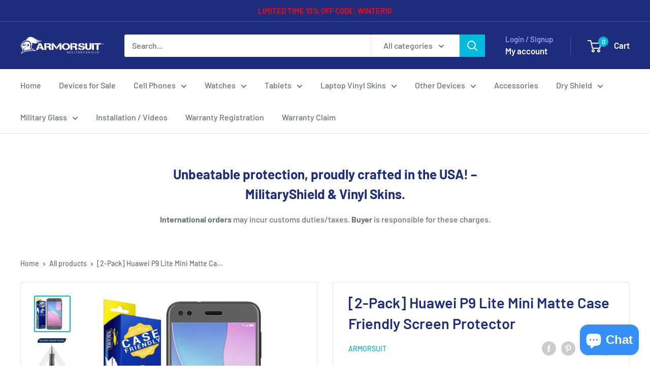

--- FILE ---
content_type: text/html; charset=utf-8
request_url: https://www.armorsuit.com/products/huawei-p9-lite-mini-matte-case-friendly-screen-protector
body_size: 49605
content:
<!doctype html>

<html class="no-js" lang="en">
  <head>
    <meta charset="utf-8">
    <meta name="viewport" content="width=device-width, initial-scale=1.0, height=device-height, minimum-scale=1.0, maximum-scale=1.0">
    <meta name="theme-color" content="#00badb"><title>[2-Pack] Huawei P9 Lite Mini Matte Case Friendly Screen Protector
</title><meta name="description" content="Compatible with: Huawei P9 Lite Mini  • 30-Day Money Back Guarantee • Screen Protector Made in the USA • Usually ships within 1 business day Features:         ArmorSuit MilitaryShield is extremely transparent and formulated against UV for anti-yellowing in order to protect your device. It is made from the same protecti"><link rel="canonical" href="https://www.armorsuit.com/products/huawei-p9-lite-mini-matte-case-friendly-screen-protector"><link rel="preload" as="style" href="//www.armorsuit.com/cdn/shop/t/15/assets/theme.css?v=66762216662947581241683590119">
    <link rel="preload" as="script" href="//www.armorsuit.com/cdn/shop/t/15/assets/theme.js?v=179372540479631345661684334418">
    <link rel="preconnect" href="https://cdn.shopify.com">
    <link rel="preconnect" href="https://fonts.shopifycdn.com">
    <link rel="dns-prefetch" href="https://productreviews.shopifycdn.com">
    <link rel="dns-prefetch" href="https://ajax.googleapis.com">
    <link rel="dns-prefetch" href="https://maps.googleapis.com">
    <link rel="dns-prefetch" href="https://maps.gstatic.com">

    <meta property="og:type" content="product">
  <meta property="og:title" content="[2-Pack] Huawei P9 Lite Mini Matte Case Friendly Screen Protector"><meta property="og:image" content="http://www.armorsuit.com/cdn/shop/products/Huawei_P9_Lite_Mini_Matte_CF.jpg?v=1518206810">
    <meta property="og:image:secure_url" content="https://www.armorsuit.com/cdn/shop/products/Huawei_P9_Lite_Mini_Matte_CF.jpg?v=1518206810">
    <meta property="og:image:width" content="1000">
    <meta property="og:image:height" content="1000"><meta property="product:price:amount" content="13.17">
  <meta property="product:price:currency" content="USD"><meta property="og:description" content="Compatible with: Huawei P9 Lite Mini  • 30-Day Money Back Guarantee • Screen Protector Made in the USA • Usually ships within 1 business day Features:         ArmorSuit MilitaryShield is extremely transparent and formulated against UV for anti-yellowing in order to protect your device. It is made from the same protecti"><meta property="og:url" content="https://www.armorsuit.com/products/huawei-p9-lite-mini-matte-case-friendly-screen-protector">
<meta property="og:site_name" content="ArmorSuit"><meta name="twitter:card" content="summary"><meta name="twitter:title" content="[2-Pack] Huawei P9 Lite Mini Matte Case Friendly Screen Protector">
  <meta name="twitter:description" content="Compatible with: Huawei P9 Lite Mini  • 30-Day Money Back Guarantee • Screen Protector Made in the USA • Usually ships within 1 business day Features:         ArmorSuit MilitaryShield is extremely transparent and formulated against UV for anti-yellowing in order to protect your device. It is made from the same protection film material used to protect military aircraft, helicopters, and space shuttles. It provides military-grade surface protection for maximum durability. The MilitaryShield has also been precisely cut for a perfect fit. In addition to the toughness, MilitaryShield is also equipped with self-healing technology, which eliminates minor scratches on the film over a period of time. The Screen Protector features corrosion and moisture protection. It prevents moisture from migrating through the film to attack underlying substrates. ArmorSuit MilitaryShield is easy to install and provides long term edge sealing protection. With MilitaryShield, you can finally relax and">
  <meta name="twitter:image" content="https://www.armorsuit.com/cdn/shop/products/Huawei_P9_Lite_Mini_Matte_CF_600x600_crop_center.jpg?v=1518206810">
    <link rel="preload" href="//www.armorsuit.com/cdn/fonts/barlow/barlow_n6.329f582a81f63f125e63c20a5a80ae9477df68e1.woff2" as="font" type="font/woff2" crossorigin><link rel="preload" href="//www.armorsuit.com/cdn/fonts/barlow/barlow_n5.a193a1990790eba0cc5cca569d23799830e90f07.woff2" as="font" type="font/woff2" crossorigin><style>
  @font-face {
  font-family: Barlow;
  font-weight: 600;
  font-style: normal;
  font-display: swap;
  src: url("//www.armorsuit.com/cdn/fonts/barlow/barlow_n6.329f582a81f63f125e63c20a5a80ae9477df68e1.woff2") format("woff2"),
       url("//www.armorsuit.com/cdn/fonts/barlow/barlow_n6.0163402e36247bcb8b02716880d0b39568412e9e.woff") format("woff");
}

  @font-face {
  font-family: Barlow;
  font-weight: 500;
  font-style: normal;
  font-display: swap;
  src: url("//www.armorsuit.com/cdn/fonts/barlow/barlow_n5.a193a1990790eba0cc5cca569d23799830e90f07.woff2") format("woff2"),
       url("//www.armorsuit.com/cdn/fonts/barlow/barlow_n5.ae31c82169b1dc0715609b8cc6a610b917808358.woff") format("woff");
}

@font-face {
  font-family: Barlow;
  font-weight: 600;
  font-style: normal;
  font-display: swap;
  src: url("//www.armorsuit.com/cdn/fonts/barlow/barlow_n6.329f582a81f63f125e63c20a5a80ae9477df68e1.woff2") format("woff2"),
       url("//www.armorsuit.com/cdn/fonts/barlow/barlow_n6.0163402e36247bcb8b02716880d0b39568412e9e.woff") format("woff");
}

@font-face {
  font-family: Barlow;
  font-weight: 600;
  font-style: italic;
  font-display: swap;
  src: url("//www.armorsuit.com/cdn/fonts/barlow/barlow_i6.5a22bd20fb27bad4d7674cc6e666fb9c77d813bb.woff2") format("woff2"),
       url("//www.armorsuit.com/cdn/fonts/barlow/barlow_i6.1c8787fcb59f3add01a87f21b38c7ef797e3b3a1.woff") format("woff");
}


  @font-face {
  font-family: Barlow;
  font-weight: 700;
  font-style: normal;
  font-display: swap;
  src: url("//www.armorsuit.com/cdn/fonts/barlow/barlow_n7.691d1d11f150e857dcbc1c10ef03d825bc378d81.woff2") format("woff2"),
       url("//www.armorsuit.com/cdn/fonts/barlow/barlow_n7.4fdbb1cb7da0e2c2f88492243ffa2b4f91924840.woff") format("woff");
}

  @font-face {
  font-family: Barlow;
  font-weight: 500;
  font-style: italic;
  font-display: swap;
  src: url("//www.armorsuit.com/cdn/fonts/barlow/barlow_i5.714d58286997b65cd479af615cfa9bb0a117a573.woff2") format("woff2"),
       url("//www.armorsuit.com/cdn/fonts/barlow/barlow_i5.0120f77e6447d3b5df4bbec8ad8c2d029d87fb21.woff") format("woff");
}

  @font-face {
  font-family: Barlow;
  font-weight: 700;
  font-style: italic;
  font-display: swap;
  src: url("//www.armorsuit.com/cdn/fonts/barlow/barlow_i7.50e19d6cc2ba5146fa437a5a7443c76d5d730103.woff2") format("woff2"),
       url("//www.armorsuit.com/cdn/fonts/barlow/barlow_i7.47e9f98f1b094d912e6fd631cc3fe93d9f40964f.woff") format("woff");
}


  :root {
    --default-text-font-size : 15px;
    --base-text-font-size    : 16px;
    --heading-font-family    : Barlow, sans-serif;
    --heading-font-weight    : 600;
    --heading-font-style     : normal;
    --text-font-family       : Barlow, sans-serif;
    --text-font-weight       : 500;
    --text-font-style        : normal;
    --text-font-bolder-weight: 600;
    --text-link-decoration   : underline;

    --text-color               : #677279;
    --text-color-rgb           : 103, 114, 121;
    --heading-color            : #1e2d7d;
    --border-color             : #e1e3e4;
    --border-color-rgb         : 225, 227, 228;
    --form-border-color        : #d4d6d8;
    --accent-color             : #00badb;
    --accent-color-rgb         : 0, 186, 219;
    --link-color               : #00badb;
    --link-color-hover         : #00798e;
    --background               : #ffffff;
    --secondary-background     : #ffffff;
    --secondary-background-rgb : 255, 255, 255;
    --accent-background        : rgba(0, 186, 219, 0.08);

    --input-background: #ffffff;

    --error-color       : #ff0000;
    --error-background  : rgba(255, 0, 0, 0.07);
    --success-color     : #00aa00;
    --success-background: rgba(0, 170, 0, 0.11);

    --primary-button-background      : #00badb;
    --primary-button-background-rgb  : 0, 186, 219;
    --primary-button-text-color      : #ffffff;
    --secondary-button-background    : #1e2d7d;
    --secondary-button-background-rgb: 30, 45, 125;
    --secondary-button-text-color    : #ffffff;

    --header-background      : #1e2d7d;
    --header-text-color      : #ffffff;
    --header-light-text-color: #a3afef;
    --header-border-color    : rgba(163, 175, 239, 0.3);
    --header-accent-color    : #00badb;

    --footer-background-color:    #f3f5f6;
    --footer-heading-text-color:  #1e2d7d;
    --footer-body-text-color:     #677279;
    --footer-body-text-color-rgb: 103, 114, 121;
    --footer-accent-color:        #00badb;
    --footer-accent-color-rgb:    0, 186, 219;
    --footer-border:              none;
    
    --flickity-arrow-color: #abb1b4;--product-on-sale-accent           : #ee0000;
    --product-on-sale-accent-rgb       : 238, 0, 0;
    --product-on-sale-color            : #ffffff;
    --product-in-stock-color           : #008a00;
    --product-low-stock-color          : #ee0000;
    --product-sold-out-color           : #8a9297;
    --product-custom-label-1-background: #008a00;
    --product-custom-label-1-color     : #ffffff;
    --product-custom-label-2-background: #00a500;
    --product-custom-label-2-color     : #ffffff;
    --product-review-star-color        : #ffbd00;

    --mobile-container-gutter : 20px;
    --desktop-container-gutter: 40px;

    /* Shopify related variables */
    --payment-terms-background-color: #ffffff;
  }
</style>

<script>
  // IE11 does not have support for CSS variables, so we have to polyfill them
  if (!(((window || {}).CSS || {}).supports && window.CSS.supports('(--a: 0)'))) {
    const script = document.createElement('script');
    script.type = 'text/javascript';
    script.src = 'https://cdn.jsdelivr.net/npm/css-vars-ponyfill@2';
    script.onload = function() {
      cssVars({});
    };

    document.getElementsByTagName('head')[0].appendChild(script);
  }
</script>


    <script>window.performance && window.performance.mark && window.performance.mark('shopify.content_for_header.start');</script><meta name="google-site-verification" content="FEEib1BoCX4ywslcG6qLL6p-Cqic32TJBabjsPuqcKg">
<meta id="shopify-digital-wallet" name="shopify-digital-wallet" content="/13875623/digital_wallets/dialog">
<meta name="shopify-checkout-api-token" content="02b23cf977ef0cab058470acf25fbae2">
<meta id="in-context-paypal-metadata" data-shop-id="13875623" data-venmo-supported="false" data-environment="production" data-locale="en_US" data-paypal-v4="true" data-currency="USD">
<link rel="alternate" type="application/json+oembed" href="https://www.armorsuit.com/products/huawei-p9-lite-mini-matte-case-friendly-screen-protector.oembed">
<script async="async" src="/checkouts/internal/preloads.js?locale=en-US"></script>
<link rel="preconnect" href="https://shop.app" crossorigin="anonymous">
<script async="async" src="https://shop.app/checkouts/internal/preloads.js?locale=en-US&shop_id=13875623" crossorigin="anonymous"></script>
<script id="apple-pay-shop-capabilities" type="application/json">{"shopId":13875623,"countryCode":"US","currencyCode":"USD","merchantCapabilities":["supports3DS"],"merchantId":"gid:\/\/shopify\/Shop\/13875623","merchantName":"ArmorSuit","requiredBillingContactFields":["postalAddress","email"],"requiredShippingContactFields":["postalAddress","email"],"shippingType":"shipping","supportedNetworks":["visa","masterCard","amex","discover","elo","jcb"],"total":{"type":"pending","label":"ArmorSuit","amount":"1.00"},"shopifyPaymentsEnabled":true,"supportsSubscriptions":true}</script>
<script id="shopify-features" type="application/json">{"accessToken":"02b23cf977ef0cab058470acf25fbae2","betas":["rich-media-storefront-analytics"],"domain":"www.armorsuit.com","predictiveSearch":true,"shopId":13875623,"locale":"en"}</script>
<script>var Shopify = Shopify || {};
Shopify.shop = "armorsuit.myshopify.com";
Shopify.locale = "en";
Shopify.currency = {"active":"USD","rate":"1.0"};
Shopify.country = "US";
Shopify.theme = {"name":"Warehouse","id":149129527583,"schema_name":"Warehouse","schema_version":"4.2.3","theme_store_id":871,"role":"main"};
Shopify.theme.handle = "null";
Shopify.theme.style = {"id":null,"handle":null};
Shopify.cdnHost = "www.armorsuit.com/cdn";
Shopify.routes = Shopify.routes || {};
Shopify.routes.root = "/";</script>
<script type="module">!function(o){(o.Shopify=o.Shopify||{}).modules=!0}(window);</script>
<script>!function(o){function n(){var o=[];function n(){o.push(Array.prototype.slice.apply(arguments))}return n.q=o,n}var t=o.Shopify=o.Shopify||{};t.loadFeatures=n(),t.autoloadFeatures=n()}(window);</script>
<script>
  window.ShopifyPay = window.ShopifyPay || {};
  window.ShopifyPay.apiHost = "shop.app\/pay";
  window.ShopifyPay.redirectState = null;
</script>
<script id="shop-js-analytics" type="application/json">{"pageType":"product"}</script>
<script defer="defer" async type="module" src="//www.armorsuit.com/cdn/shopifycloud/shop-js/modules/v2/client.init-shop-cart-sync_C5BV16lS.en.esm.js"></script>
<script defer="defer" async type="module" src="//www.armorsuit.com/cdn/shopifycloud/shop-js/modules/v2/chunk.common_CygWptCX.esm.js"></script>
<script type="module">
  await import("//www.armorsuit.com/cdn/shopifycloud/shop-js/modules/v2/client.init-shop-cart-sync_C5BV16lS.en.esm.js");
await import("//www.armorsuit.com/cdn/shopifycloud/shop-js/modules/v2/chunk.common_CygWptCX.esm.js");

  window.Shopify.SignInWithShop?.initShopCartSync?.({"fedCMEnabled":true,"windoidEnabled":true});

</script>
<script defer="defer" async type="module" src="//www.armorsuit.com/cdn/shopifycloud/shop-js/modules/v2/client.payment-terms_CZxnsJam.en.esm.js"></script>
<script defer="defer" async type="module" src="//www.armorsuit.com/cdn/shopifycloud/shop-js/modules/v2/chunk.common_CygWptCX.esm.js"></script>
<script defer="defer" async type="module" src="//www.armorsuit.com/cdn/shopifycloud/shop-js/modules/v2/chunk.modal_D71HUcav.esm.js"></script>
<script type="module">
  await import("//www.armorsuit.com/cdn/shopifycloud/shop-js/modules/v2/client.payment-terms_CZxnsJam.en.esm.js");
await import("//www.armorsuit.com/cdn/shopifycloud/shop-js/modules/v2/chunk.common_CygWptCX.esm.js");
await import("//www.armorsuit.com/cdn/shopifycloud/shop-js/modules/v2/chunk.modal_D71HUcav.esm.js");

  
</script>
<script>
  window.Shopify = window.Shopify || {};
  if (!window.Shopify.featureAssets) window.Shopify.featureAssets = {};
  window.Shopify.featureAssets['shop-js'] = {"shop-cart-sync":["modules/v2/client.shop-cart-sync_ZFArdW7E.en.esm.js","modules/v2/chunk.common_CygWptCX.esm.js"],"init-fed-cm":["modules/v2/client.init-fed-cm_CmiC4vf6.en.esm.js","modules/v2/chunk.common_CygWptCX.esm.js"],"shop-button":["modules/v2/client.shop-button_tlx5R9nI.en.esm.js","modules/v2/chunk.common_CygWptCX.esm.js"],"shop-cash-offers":["modules/v2/client.shop-cash-offers_DOA2yAJr.en.esm.js","modules/v2/chunk.common_CygWptCX.esm.js","modules/v2/chunk.modal_D71HUcav.esm.js"],"init-windoid":["modules/v2/client.init-windoid_sURxWdc1.en.esm.js","modules/v2/chunk.common_CygWptCX.esm.js"],"shop-toast-manager":["modules/v2/client.shop-toast-manager_ClPi3nE9.en.esm.js","modules/v2/chunk.common_CygWptCX.esm.js"],"init-shop-email-lookup-coordinator":["modules/v2/client.init-shop-email-lookup-coordinator_B8hsDcYM.en.esm.js","modules/v2/chunk.common_CygWptCX.esm.js"],"init-shop-cart-sync":["modules/v2/client.init-shop-cart-sync_C5BV16lS.en.esm.js","modules/v2/chunk.common_CygWptCX.esm.js"],"avatar":["modules/v2/client.avatar_BTnouDA3.en.esm.js"],"pay-button":["modules/v2/client.pay-button_FdsNuTd3.en.esm.js","modules/v2/chunk.common_CygWptCX.esm.js"],"init-customer-accounts":["modules/v2/client.init-customer-accounts_DxDtT_ad.en.esm.js","modules/v2/client.shop-login-button_C5VAVYt1.en.esm.js","modules/v2/chunk.common_CygWptCX.esm.js","modules/v2/chunk.modal_D71HUcav.esm.js"],"init-shop-for-new-customer-accounts":["modules/v2/client.init-shop-for-new-customer-accounts_ChsxoAhi.en.esm.js","modules/v2/client.shop-login-button_C5VAVYt1.en.esm.js","modules/v2/chunk.common_CygWptCX.esm.js","modules/v2/chunk.modal_D71HUcav.esm.js"],"shop-login-button":["modules/v2/client.shop-login-button_C5VAVYt1.en.esm.js","modules/v2/chunk.common_CygWptCX.esm.js","modules/v2/chunk.modal_D71HUcav.esm.js"],"init-customer-accounts-sign-up":["modules/v2/client.init-customer-accounts-sign-up_CPSyQ0Tj.en.esm.js","modules/v2/client.shop-login-button_C5VAVYt1.en.esm.js","modules/v2/chunk.common_CygWptCX.esm.js","modules/v2/chunk.modal_D71HUcav.esm.js"],"shop-follow-button":["modules/v2/client.shop-follow-button_Cva4Ekp9.en.esm.js","modules/v2/chunk.common_CygWptCX.esm.js","modules/v2/chunk.modal_D71HUcav.esm.js"],"checkout-modal":["modules/v2/client.checkout-modal_BPM8l0SH.en.esm.js","modules/v2/chunk.common_CygWptCX.esm.js","modules/v2/chunk.modal_D71HUcav.esm.js"],"lead-capture":["modules/v2/client.lead-capture_Bi8yE_yS.en.esm.js","modules/v2/chunk.common_CygWptCX.esm.js","modules/v2/chunk.modal_D71HUcav.esm.js"],"shop-login":["modules/v2/client.shop-login_D6lNrXab.en.esm.js","modules/v2/chunk.common_CygWptCX.esm.js","modules/v2/chunk.modal_D71HUcav.esm.js"],"payment-terms":["modules/v2/client.payment-terms_CZxnsJam.en.esm.js","modules/v2/chunk.common_CygWptCX.esm.js","modules/v2/chunk.modal_D71HUcav.esm.js"]};
</script>
<script>(function() {
  var isLoaded = false;
  function asyncLoad() {
    if (isLoaded) return;
    isLoaded = true;
    var urls = ["\/\/code.tidio.co\/s5iptkf5takczq6srknclvvzuhqhvsgw.js?shop=armorsuit.myshopify.com","\/\/d1liekpayvooaz.cloudfront.net\/apps\/customizery\/customizery.js?shop=armorsuit.myshopify.com"];
    for (var i = 0; i < urls.length; i++) {
      var s = document.createElement('script');
      s.type = 'text/javascript';
      s.async = true;
      s.src = urls[i];
      var x = document.getElementsByTagName('script')[0];
      x.parentNode.insertBefore(s, x);
    }
  };
  if(window.attachEvent) {
    window.attachEvent('onload', asyncLoad);
  } else {
    window.addEventListener('load', asyncLoad, false);
  }
})();</script>
<script id="__st">var __st={"a":13875623,"offset":-28800,"reqid":"baeb5b13-e7c6-42b6-813e-a66b58d37421-1768833904","pageurl":"www.armorsuit.com\/products\/huawei-p9-lite-mini-matte-case-friendly-screen-protector","u":"03ebcedb3a2f","p":"product","rtyp":"product","rid":185527271443};</script>
<script>window.ShopifyPaypalV4VisibilityTracking = true;</script>
<script id="captcha-bootstrap">!function(){'use strict';const t='contact',e='account',n='new_comment',o=[[t,t],['blogs',n],['comments',n],[t,'customer']],c=[[e,'customer_login'],[e,'guest_login'],[e,'recover_customer_password'],[e,'create_customer']],r=t=>t.map((([t,e])=>`form[action*='/${t}']:not([data-nocaptcha='true']) input[name='form_type'][value='${e}']`)).join(','),a=t=>()=>t?[...document.querySelectorAll(t)].map((t=>t.form)):[];function s(){const t=[...o],e=r(t);return a(e)}const i='password',u='form_key',d=['recaptcha-v3-token','g-recaptcha-response','h-captcha-response',i],f=()=>{try{return window.sessionStorage}catch{return}},m='__shopify_v',_=t=>t.elements[u];function p(t,e,n=!1){try{const o=window.sessionStorage,c=JSON.parse(o.getItem(e)),{data:r}=function(t){const{data:e,action:n}=t;return t[m]||n?{data:e,action:n}:{data:t,action:n}}(c);for(const[e,n]of Object.entries(r))t.elements[e]&&(t.elements[e].value=n);n&&o.removeItem(e)}catch(o){console.error('form repopulation failed',{error:o})}}const l='form_type',E='cptcha';function T(t){t.dataset[E]=!0}const w=window,h=w.document,L='Shopify',v='ce_forms',y='captcha';let A=!1;((t,e)=>{const n=(g='f06e6c50-85a8-45c8-87d0-21a2b65856fe',I='https://cdn.shopify.com/shopifycloud/storefront-forms-hcaptcha/ce_storefront_forms_captcha_hcaptcha.v1.5.2.iife.js',D={infoText:'Protected by hCaptcha',privacyText:'Privacy',termsText:'Terms'},(t,e,n)=>{const o=w[L][v],c=o.bindForm;if(c)return c(t,g,e,D).then(n);var r;o.q.push([[t,g,e,D],n]),r=I,A||(h.body.append(Object.assign(h.createElement('script'),{id:'captcha-provider',async:!0,src:r})),A=!0)});var g,I,D;w[L]=w[L]||{},w[L][v]=w[L][v]||{},w[L][v].q=[],w[L][y]=w[L][y]||{},w[L][y].protect=function(t,e){n(t,void 0,e),T(t)},Object.freeze(w[L][y]),function(t,e,n,w,h,L){const[v,y,A,g]=function(t,e,n){const i=e?o:[],u=t?c:[],d=[...i,...u],f=r(d),m=r(i),_=r(d.filter((([t,e])=>n.includes(e))));return[a(f),a(m),a(_),s()]}(w,h,L),I=t=>{const e=t.target;return e instanceof HTMLFormElement?e:e&&e.form},D=t=>v().includes(t);t.addEventListener('submit',(t=>{const e=I(t);if(!e)return;const n=D(e)&&!e.dataset.hcaptchaBound&&!e.dataset.recaptchaBound,o=_(e),c=g().includes(e)&&(!o||!o.value);(n||c)&&t.preventDefault(),c&&!n&&(function(t){try{if(!f())return;!function(t){const e=f();if(!e)return;const n=_(t);if(!n)return;const o=n.value;o&&e.removeItem(o)}(t);const e=Array.from(Array(32),(()=>Math.random().toString(36)[2])).join('');!function(t,e){_(t)||t.append(Object.assign(document.createElement('input'),{type:'hidden',name:u})),t.elements[u].value=e}(t,e),function(t,e){const n=f();if(!n)return;const o=[...t.querySelectorAll(`input[type='${i}']`)].map((({name:t})=>t)),c=[...d,...o],r={};for(const[a,s]of new FormData(t).entries())c.includes(a)||(r[a]=s);n.setItem(e,JSON.stringify({[m]:1,action:t.action,data:r}))}(t,e)}catch(e){console.error('failed to persist form',e)}}(e),e.submit())}));const S=(t,e)=>{t&&!t.dataset[E]&&(n(t,e.some((e=>e===t))),T(t))};for(const o of['focusin','change'])t.addEventListener(o,(t=>{const e=I(t);D(e)&&S(e,y())}));const B=e.get('form_key'),M=e.get(l),P=B&&M;t.addEventListener('DOMContentLoaded',(()=>{const t=y();if(P)for(const e of t)e.elements[l].value===M&&p(e,B);[...new Set([...A(),...v().filter((t=>'true'===t.dataset.shopifyCaptcha))])].forEach((e=>S(e,t)))}))}(h,new URLSearchParams(w.location.search),n,t,e,['guest_login'])})(!0,!0)}();</script>
<script integrity="sha256-4kQ18oKyAcykRKYeNunJcIwy7WH5gtpwJnB7kiuLZ1E=" data-source-attribution="shopify.loadfeatures" defer="defer" src="//www.armorsuit.com/cdn/shopifycloud/storefront/assets/storefront/load_feature-a0a9edcb.js" crossorigin="anonymous"></script>
<script crossorigin="anonymous" defer="defer" src="//www.armorsuit.com/cdn/shopifycloud/storefront/assets/shopify_pay/storefront-65b4c6d7.js?v=20250812"></script>
<script data-source-attribution="shopify.dynamic_checkout.dynamic.init">var Shopify=Shopify||{};Shopify.PaymentButton=Shopify.PaymentButton||{isStorefrontPortableWallets:!0,init:function(){window.Shopify.PaymentButton.init=function(){};var t=document.createElement("script");t.src="https://www.armorsuit.com/cdn/shopifycloud/portable-wallets/latest/portable-wallets.en.js",t.type="module",document.head.appendChild(t)}};
</script>
<script data-source-attribution="shopify.dynamic_checkout.buyer_consent">
  function portableWalletsHideBuyerConsent(e){var t=document.getElementById("shopify-buyer-consent"),n=document.getElementById("shopify-subscription-policy-button");t&&n&&(t.classList.add("hidden"),t.setAttribute("aria-hidden","true"),n.removeEventListener("click",e))}function portableWalletsShowBuyerConsent(e){var t=document.getElementById("shopify-buyer-consent"),n=document.getElementById("shopify-subscription-policy-button");t&&n&&(t.classList.remove("hidden"),t.removeAttribute("aria-hidden"),n.addEventListener("click",e))}window.Shopify?.PaymentButton&&(window.Shopify.PaymentButton.hideBuyerConsent=portableWalletsHideBuyerConsent,window.Shopify.PaymentButton.showBuyerConsent=portableWalletsShowBuyerConsent);
</script>
<script>
  function portableWalletsCleanup(e){e&&e.src&&console.error("Failed to load portable wallets script "+e.src);var t=document.querySelectorAll("shopify-accelerated-checkout .shopify-payment-button__skeleton, shopify-accelerated-checkout-cart .wallet-cart-button__skeleton"),e=document.getElementById("shopify-buyer-consent");for(let e=0;e<t.length;e++)t[e].remove();e&&e.remove()}function portableWalletsNotLoadedAsModule(e){e instanceof ErrorEvent&&"string"==typeof e.message&&e.message.includes("import.meta")&&"string"==typeof e.filename&&e.filename.includes("portable-wallets")&&(window.removeEventListener("error",portableWalletsNotLoadedAsModule),window.Shopify.PaymentButton.failedToLoad=e,"loading"===document.readyState?document.addEventListener("DOMContentLoaded",window.Shopify.PaymentButton.init):window.Shopify.PaymentButton.init())}window.addEventListener("error",portableWalletsNotLoadedAsModule);
</script>

<script type="module" src="https://www.armorsuit.com/cdn/shopifycloud/portable-wallets/latest/portable-wallets.en.js" onError="portableWalletsCleanup(this)" crossorigin="anonymous"></script>
<script nomodule>
  document.addEventListener("DOMContentLoaded", portableWalletsCleanup);
</script>

<link id="shopify-accelerated-checkout-styles" rel="stylesheet" media="screen" href="https://www.armorsuit.com/cdn/shopifycloud/portable-wallets/latest/accelerated-checkout-backwards-compat.css" crossorigin="anonymous">
<style id="shopify-accelerated-checkout-cart">
        #shopify-buyer-consent {
  margin-top: 1em;
  display: inline-block;
  width: 100%;
}

#shopify-buyer-consent.hidden {
  display: none;
}

#shopify-subscription-policy-button {
  background: none;
  border: none;
  padding: 0;
  text-decoration: underline;
  font-size: inherit;
  cursor: pointer;
}

#shopify-subscription-policy-button::before {
  box-shadow: none;
}

      </style>

<script>window.performance && window.performance.mark && window.performance.mark('shopify.content_for_header.end');</script>

    <link rel="stylesheet" href="//www.armorsuit.com/cdn/shop/t/15/assets/theme.css?v=66762216662947581241683590119">

    
  <script type="application/ld+json">
  {
    "@context": "https://schema.org",
    "@type": "Product",
    "productID": 185527271443,
    "offers": [{
          "@type": "Offer",
          "name": "Default Title",
          "availability":"https://schema.org/InStock",
          "price": 13.17,
          "priceCurrency": "USD",
          "priceValidUntil": "2026-01-29","sku": "203-070",
          "url": "/products/huawei-p9-lite-mini-matte-case-friendly-screen-protector?variant=1191760789523"
        }
],"brand": {
      "@type": "Brand",
      "name": "ArmorSuit"
    },
    "name": "[2-Pack] Huawei P9 Lite Mini Matte Case Friendly Screen Protector",
    "description": "Compatible with: Huawei P9 Lite Mini \n• 30-Day Money Back Guarantee\n• Screen Protector Made in the USA\n• Usually ships within 1 business day\nFeatures:\n   \n   \nArmorSuit MilitaryShield is extremely transparent and formulated against UV for anti-yellowing in order to protect your device. It is made from the same protection film material used to protect military aircraft, helicopters, and space shuttles. It provides military-grade surface protection for maximum durability. The MilitaryShield has also been precisely cut for a perfect fit.\nIn addition to the toughness, MilitaryShield is also equipped with self-healing technology, which eliminates minor scratches on the film over a period of time.\nThe Screen Protector features corrosion and moisture protection. It prevents moisture from migrating through the film to attack underlying substrates. ArmorSuit MilitaryShield is easy to install and provides long term edge sealing protection.\nWith MilitaryShield, you can finally relax and stop worrying about permanent scratches!\nPackage Contents:   •  2 Huawei P9 Lite Mini Matte Case Friendly Screen Protector•  1 Installation Squeegee•  1 Spray Bottle Solution•  1 Microfiber Cloth•  Installation Instructions•  Lifetime Warranty\nWARNING: Turn off your electronic device and remove the battery (if possible) before installing. During Installation, do not spray the solution excessively on your device. It can be harmed when using an excessive amount of water or other fluids. Wipe excess fluid immediately. ArmorSuit MilitaryShield is not responsible for any damage to the device caused by excessive water or improper application of the MilitaryShield.",
    "category": "Huawei P9 Lite Mini",
    "url": "/products/huawei-p9-lite-mini-matte-case-friendly-screen-protector",
    "sku": "203-070",
    "image": {
      "@type": "ImageObject",
      "url": "https://www.armorsuit.com/cdn/shop/products/Huawei_P9_Lite_Mini_Matte_CF.jpg?v=1518206810&width=1024",
      "image": "https://www.armorsuit.com/cdn/shop/products/Huawei_P9_Lite_Mini_Matte_CF.jpg?v=1518206810&width=1024",
      "name": "",
      "width": "1024",
      "height": "1024"
    }
  }
  </script>



  <script type="application/ld+json">
  {
    "@context": "https://schema.org",
    "@type": "BreadcrumbList",
  "itemListElement": [{
      "@type": "ListItem",
      "position": 1,
      "name": "Home",
      "item": "https://www.armorsuit.com"
    },{
          "@type": "ListItem",
          "position": 2,
          "name": "[2-Pack] Huawei P9 Lite Mini Matte Case Friendly Screen Protector",
          "item": "https://www.armorsuit.com/products/huawei-p9-lite-mini-matte-case-friendly-screen-protector"
        }]
  }
  </script>



    <script>
      // This allows to expose several variables to the global scope, to be used in scripts
      window.theme = {
        pageType: "product",
        cartCount: 0,
        moneyFormat: "${{amount}}",
        moneyWithCurrencyFormat: "${{amount}} USD",
        currencyCodeEnabled: false,
        showDiscount: true,
        discountMode: "percentage",
        cartType: "drawer"
      };

      window.routes = {
        rootUrl: "\/",
        rootUrlWithoutSlash: '',
        cartUrl: "\/cart",
        cartAddUrl: "\/cart\/add",
        cartChangeUrl: "\/cart\/change",
        searchUrl: "\/search",
        productRecommendationsUrl: "\/recommendations\/products"
      };

      window.languages = {
        productRegularPrice: "Regular price",
        productSalePrice: "Sale price",
        collectionOnSaleLabel: "Save {{savings}}",
        productFormUnavailable: "Unavailable",
        productFormAddToCart: "Add to cart",
        productFormPreOrder: "Pre-order",
        productFormSoldOut: "Sold out",
        productAdded: "Product has been added to your cart",
        productAddedShort: "Added!",
        shippingEstimatorNoResults: "No shipping could be found for your address.",
        shippingEstimatorOneResult: "There is one shipping rate for your address:",
        shippingEstimatorMultipleResults: "There are {{count}} shipping rates for your address:",
        shippingEstimatorErrors: "There are some errors:"
      };

      document.documentElement.className = document.documentElement.className.replace('no-js', 'js');
    </script><script src="//www.armorsuit.com/cdn/shop/t/15/assets/theme.js?v=179372540479631345661684334418" defer></script>
    <script src="//www.armorsuit.com/cdn/shop/t/15/assets/custom.js?v=102476495355921946141683590119" defer></script><script>
        (function () {
          window.onpageshow = function() {
            // We force re-freshing the cart content onpageshow, as most browsers will serve a cache copy when hitting the
            // back button, which cause staled data
            document.documentElement.dispatchEvent(new CustomEvent('cart:refresh', {
              bubbles: true,
              detail: {scrollToTop: false}
            }));
          };
        })();
      </script><!-- BEGIN app block: shopify://apps/minmaxify-order-limits/blocks/app-embed-block/3acfba32-89f3-4377-ae20-cbb9abc48475 --><script type="text/javascript" src="https://limits.minmaxify.com/armorsuit.myshopify.com?v=55j&r=20220811195742"></script>

<!-- END app block --><script src="https://cdn.shopify.com/extensions/7bc9bb47-adfa-4267-963e-cadee5096caf/inbox-1252/assets/inbox-chat-loader.js" type="text/javascript" defer="defer"></script>
<link href="https://monorail-edge.shopifysvc.com" rel="dns-prefetch">
<script>(function(){if ("sendBeacon" in navigator && "performance" in window) {try {var session_token_from_headers = performance.getEntriesByType('navigation')[0].serverTiming.find(x => x.name == '_s').description;} catch {var session_token_from_headers = undefined;}var session_cookie_matches = document.cookie.match(/_shopify_s=([^;]*)/);var session_token_from_cookie = session_cookie_matches && session_cookie_matches.length === 2 ? session_cookie_matches[1] : "";var session_token = session_token_from_headers || session_token_from_cookie || "";function handle_abandonment_event(e) {var entries = performance.getEntries().filter(function(entry) {return /monorail-edge.shopifysvc.com/.test(entry.name);});if (!window.abandonment_tracked && entries.length === 0) {window.abandonment_tracked = true;var currentMs = Date.now();var navigation_start = performance.timing.navigationStart;var payload = {shop_id: 13875623,url: window.location.href,navigation_start,duration: currentMs - navigation_start,session_token,page_type: "product"};window.navigator.sendBeacon("https://monorail-edge.shopifysvc.com/v1/produce", JSON.stringify({schema_id: "online_store_buyer_site_abandonment/1.1",payload: payload,metadata: {event_created_at_ms: currentMs,event_sent_at_ms: currentMs}}));}}window.addEventListener('pagehide', handle_abandonment_event);}}());</script>
<script id="web-pixels-manager-setup">(function e(e,d,r,n,o){if(void 0===o&&(o={}),!Boolean(null===(a=null===(i=window.Shopify)||void 0===i?void 0:i.analytics)||void 0===a?void 0:a.replayQueue)){var i,a;window.Shopify=window.Shopify||{};var t=window.Shopify;t.analytics=t.analytics||{};var s=t.analytics;s.replayQueue=[],s.publish=function(e,d,r){return s.replayQueue.push([e,d,r]),!0};try{self.performance.mark("wpm:start")}catch(e){}var l=function(){var e={modern:/Edge?\/(1{2}[4-9]|1[2-9]\d|[2-9]\d{2}|\d{4,})\.\d+(\.\d+|)|Firefox\/(1{2}[4-9]|1[2-9]\d|[2-9]\d{2}|\d{4,})\.\d+(\.\d+|)|Chrom(ium|e)\/(9{2}|\d{3,})\.\d+(\.\d+|)|(Maci|X1{2}).+ Version\/(15\.\d+|(1[6-9]|[2-9]\d|\d{3,})\.\d+)([,.]\d+|)( \(\w+\)|)( Mobile\/\w+|) Safari\/|Chrome.+OPR\/(9{2}|\d{3,})\.\d+\.\d+|(CPU[ +]OS|iPhone[ +]OS|CPU[ +]iPhone|CPU IPhone OS|CPU iPad OS)[ +]+(15[._]\d+|(1[6-9]|[2-9]\d|\d{3,})[._]\d+)([._]\d+|)|Android:?[ /-](13[3-9]|1[4-9]\d|[2-9]\d{2}|\d{4,})(\.\d+|)(\.\d+|)|Android.+Firefox\/(13[5-9]|1[4-9]\d|[2-9]\d{2}|\d{4,})\.\d+(\.\d+|)|Android.+Chrom(ium|e)\/(13[3-9]|1[4-9]\d|[2-9]\d{2}|\d{4,})\.\d+(\.\d+|)|SamsungBrowser\/([2-9]\d|\d{3,})\.\d+/,legacy:/Edge?\/(1[6-9]|[2-9]\d|\d{3,})\.\d+(\.\d+|)|Firefox\/(5[4-9]|[6-9]\d|\d{3,})\.\d+(\.\d+|)|Chrom(ium|e)\/(5[1-9]|[6-9]\d|\d{3,})\.\d+(\.\d+|)([\d.]+$|.*Safari\/(?![\d.]+ Edge\/[\d.]+$))|(Maci|X1{2}).+ Version\/(10\.\d+|(1[1-9]|[2-9]\d|\d{3,})\.\d+)([,.]\d+|)( \(\w+\)|)( Mobile\/\w+|) Safari\/|Chrome.+OPR\/(3[89]|[4-9]\d|\d{3,})\.\d+\.\d+|(CPU[ +]OS|iPhone[ +]OS|CPU[ +]iPhone|CPU IPhone OS|CPU iPad OS)[ +]+(10[._]\d+|(1[1-9]|[2-9]\d|\d{3,})[._]\d+)([._]\d+|)|Android:?[ /-](13[3-9]|1[4-9]\d|[2-9]\d{2}|\d{4,})(\.\d+|)(\.\d+|)|Mobile Safari.+OPR\/([89]\d|\d{3,})\.\d+\.\d+|Android.+Firefox\/(13[5-9]|1[4-9]\d|[2-9]\d{2}|\d{4,})\.\d+(\.\d+|)|Android.+Chrom(ium|e)\/(13[3-9]|1[4-9]\d|[2-9]\d{2}|\d{4,})\.\d+(\.\d+|)|Android.+(UC? ?Browser|UCWEB|U3)[ /]?(15\.([5-9]|\d{2,})|(1[6-9]|[2-9]\d|\d{3,})\.\d+)\.\d+|SamsungBrowser\/(5\.\d+|([6-9]|\d{2,})\.\d+)|Android.+MQ{2}Browser\/(14(\.(9|\d{2,})|)|(1[5-9]|[2-9]\d|\d{3,})(\.\d+|))(\.\d+|)|K[Aa][Ii]OS\/(3\.\d+|([4-9]|\d{2,})\.\d+)(\.\d+|)/},d=e.modern,r=e.legacy,n=navigator.userAgent;return n.match(d)?"modern":n.match(r)?"legacy":"unknown"}(),u="modern"===l?"modern":"legacy",c=(null!=n?n:{modern:"",legacy:""})[u],f=function(e){return[e.baseUrl,"/wpm","/b",e.hashVersion,"modern"===e.buildTarget?"m":"l",".js"].join("")}({baseUrl:d,hashVersion:r,buildTarget:u}),m=function(e){var d=e.version,r=e.bundleTarget,n=e.surface,o=e.pageUrl,i=e.monorailEndpoint;return{emit:function(e){var a=e.status,t=e.errorMsg,s=(new Date).getTime(),l=JSON.stringify({metadata:{event_sent_at_ms:s},events:[{schema_id:"web_pixels_manager_load/3.1",payload:{version:d,bundle_target:r,page_url:o,status:a,surface:n,error_msg:t},metadata:{event_created_at_ms:s}}]});if(!i)return console&&console.warn&&console.warn("[Web Pixels Manager] No Monorail endpoint provided, skipping logging."),!1;try{return self.navigator.sendBeacon.bind(self.navigator)(i,l)}catch(e){}var u=new XMLHttpRequest;try{return u.open("POST",i,!0),u.setRequestHeader("Content-Type","text/plain"),u.send(l),!0}catch(e){return console&&console.warn&&console.warn("[Web Pixels Manager] Got an unhandled error while logging to Monorail."),!1}}}}({version:r,bundleTarget:l,surface:e.surface,pageUrl:self.location.href,monorailEndpoint:e.monorailEndpoint});try{o.browserTarget=l,function(e){var d=e.src,r=e.async,n=void 0===r||r,o=e.onload,i=e.onerror,a=e.sri,t=e.scriptDataAttributes,s=void 0===t?{}:t,l=document.createElement("script"),u=document.querySelector("head"),c=document.querySelector("body");if(l.async=n,l.src=d,a&&(l.integrity=a,l.crossOrigin="anonymous"),s)for(var f in s)if(Object.prototype.hasOwnProperty.call(s,f))try{l.dataset[f]=s[f]}catch(e){}if(o&&l.addEventListener("load",o),i&&l.addEventListener("error",i),u)u.appendChild(l);else{if(!c)throw new Error("Did not find a head or body element to append the script");c.appendChild(l)}}({src:f,async:!0,onload:function(){if(!function(){var e,d;return Boolean(null===(d=null===(e=window.Shopify)||void 0===e?void 0:e.analytics)||void 0===d?void 0:d.initialized)}()){var d=window.webPixelsManager.init(e)||void 0;if(d){var r=window.Shopify.analytics;r.replayQueue.forEach((function(e){var r=e[0],n=e[1],o=e[2];d.publishCustomEvent(r,n,o)})),r.replayQueue=[],r.publish=d.publishCustomEvent,r.visitor=d.visitor,r.initialized=!0}}},onerror:function(){return m.emit({status:"failed",errorMsg:"".concat(f," has failed to load")})},sri:function(e){var d=/^sha384-[A-Za-z0-9+/=]+$/;return"string"==typeof e&&d.test(e)}(c)?c:"",scriptDataAttributes:o}),m.emit({status:"loading"})}catch(e){m.emit({status:"failed",errorMsg:(null==e?void 0:e.message)||"Unknown error"})}}})({shopId: 13875623,storefrontBaseUrl: "https://www.armorsuit.com",extensionsBaseUrl: "https://extensions.shopifycdn.com/cdn/shopifycloud/web-pixels-manager",monorailEndpoint: "https://monorail-edge.shopifysvc.com/unstable/produce_batch",surface: "storefront-renderer",enabledBetaFlags: ["2dca8a86"],webPixelsConfigList: [{"id":"1573585183","configuration":"{\"config\":\"{\\\"google_tag_ids\\\":[\\\"GT-NFBLB237\\\"],\\\"target_country\\\":\\\"ZZ\\\",\\\"gtag_events\\\":[{\\\"type\\\":\\\"view_item\\\",\\\"action_label\\\":\\\"MC-7W4XQYV4PR\\\"},{\\\"type\\\":\\\"purchase\\\",\\\"action_label\\\":\\\"MC-7W4XQYV4PR\\\"},{\\\"type\\\":\\\"page_view\\\",\\\"action_label\\\":\\\"MC-7W4XQYV4PR\\\"}],\\\"enable_monitoring_mode\\\":false}\"}","eventPayloadVersion":"v1","runtimeContext":"OPEN","scriptVersion":"b2a88bafab3e21179ed38636efcd8a93","type":"APP","apiClientId":1780363,"privacyPurposes":[],"dataSharingAdjustments":{"protectedCustomerApprovalScopes":["read_customer_address","read_customer_email","read_customer_name","read_customer_personal_data","read_customer_phone"]}},{"id":"shopify-app-pixel","configuration":"{}","eventPayloadVersion":"v1","runtimeContext":"STRICT","scriptVersion":"0450","apiClientId":"shopify-pixel","type":"APP","privacyPurposes":["ANALYTICS","MARKETING"]},{"id":"shopify-custom-pixel","eventPayloadVersion":"v1","runtimeContext":"LAX","scriptVersion":"0450","apiClientId":"shopify-pixel","type":"CUSTOM","privacyPurposes":["ANALYTICS","MARKETING"]}],isMerchantRequest: false,initData: {"shop":{"name":"ArmorSuit","paymentSettings":{"currencyCode":"USD"},"myshopifyDomain":"armorsuit.myshopify.com","countryCode":"US","storefrontUrl":"https:\/\/www.armorsuit.com"},"customer":null,"cart":null,"checkout":null,"productVariants":[{"price":{"amount":13.17,"currencyCode":"USD"},"product":{"title":"[2-Pack] Huawei P9 Lite Mini Matte Case Friendly Screen Protector","vendor":"ArmorSuit","id":"185527271443","untranslatedTitle":"[2-Pack] Huawei P9 Lite Mini Matte Case Friendly Screen Protector","url":"\/products\/huawei-p9-lite-mini-matte-case-friendly-screen-protector","type":"Huawei P9 Lite Mini"},"id":"1191760789523","image":{"src":"\/\/www.armorsuit.com\/cdn\/shop\/products\/Huawei_P9_Lite_Mini_Matte_CF.jpg?v=1518206810"},"sku":"203-070","title":"Default Title","untranslatedTitle":"Default Title"}],"purchasingCompany":null},},"https://www.armorsuit.com/cdn","fcfee988w5aeb613cpc8e4bc33m6693e112",{"modern":"","legacy":""},{"shopId":"13875623","storefrontBaseUrl":"https:\/\/www.armorsuit.com","extensionBaseUrl":"https:\/\/extensions.shopifycdn.com\/cdn\/shopifycloud\/web-pixels-manager","surface":"storefront-renderer","enabledBetaFlags":"[\"2dca8a86\"]","isMerchantRequest":"false","hashVersion":"fcfee988w5aeb613cpc8e4bc33m6693e112","publish":"custom","events":"[[\"page_viewed\",{}],[\"product_viewed\",{\"productVariant\":{\"price\":{\"amount\":13.17,\"currencyCode\":\"USD\"},\"product\":{\"title\":\"[2-Pack] Huawei P9 Lite Mini Matte Case Friendly Screen Protector\",\"vendor\":\"ArmorSuit\",\"id\":\"185527271443\",\"untranslatedTitle\":\"[2-Pack] Huawei P9 Lite Mini Matte Case Friendly Screen Protector\",\"url\":\"\/products\/huawei-p9-lite-mini-matte-case-friendly-screen-protector\",\"type\":\"Huawei P9 Lite Mini\"},\"id\":\"1191760789523\",\"image\":{\"src\":\"\/\/www.armorsuit.com\/cdn\/shop\/products\/Huawei_P9_Lite_Mini_Matte_CF.jpg?v=1518206810\"},\"sku\":\"203-070\",\"title\":\"Default Title\",\"untranslatedTitle\":\"Default Title\"}}]]"});</script><script>
  window.ShopifyAnalytics = window.ShopifyAnalytics || {};
  window.ShopifyAnalytics.meta = window.ShopifyAnalytics.meta || {};
  window.ShopifyAnalytics.meta.currency = 'USD';
  var meta = {"product":{"id":185527271443,"gid":"gid:\/\/shopify\/Product\/185527271443","vendor":"ArmorSuit","type":"Huawei P9 Lite Mini","handle":"huawei-p9-lite-mini-matte-case-friendly-screen-protector","variants":[{"id":1191760789523,"price":1317,"name":"[2-Pack] Huawei P9 Lite Mini Matte Case Friendly Screen Protector","public_title":null,"sku":"203-070"}],"remote":false},"page":{"pageType":"product","resourceType":"product","resourceId":185527271443,"requestId":"baeb5b13-e7c6-42b6-813e-a66b58d37421-1768833904"}};
  for (var attr in meta) {
    window.ShopifyAnalytics.meta[attr] = meta[attr];
  }
</script>
<script class="analytics">
  (function () {
    var customDocumentWrite = function(content) {
      var jquery = null;

      if (window.jQuery) {
        jquery = window.jQuery;
      } else if (window.Checkout && window.Checkout.$) {
        jquery = window.Checkout.$;
      }

      if (jquery) {
        jquery('body').append(content);
      }
    };

    var hasLoggedConversion = function(token) {
      if (token) {
        return document.cookie.indexOf('loggedConversion=' + token) !== -1;
      }
      return false;
    }

    var setCookieIfConversion = function(token) {
      if (token) {
        var twoMonthsFromNow = new Date(Date.now());
        twoMonthsFromNow.setMonth(twoMonthsFromNow.getMonth() + 2);

        document.cookie = 'loggedConversion=' + token + '; expires=' + twoMonthsFromNow;
      }
    }

    var trekkie = window.ShopifyAnalytics.lib = window.trekkie = window.trekkie || [];
    if (trekkie.integrations) {
      return;
    }
    trekkie.methods = [
      'identify',
      'page',
      'ready',
      'track',
      'trackForm',
      'trackLink'
    ];
    trekkie.factory = function(method) {
      return function() {
        var args = Array.prototype.slice.call(arguments);
        args.unshift(method);
        trekkie.push(args);
        return trekkie;
      };
    };
    for (var i = 0; i < trekkie.methods.length; i++) {
      var key = trekkie.methods[i];
      trekkie[key] = trekkie.factory(key);
    }
    trekkie.load = function(config) {
      trekkie.config = config || {};
      trekkie.config.initialDocumentCookie = document.cookie;
      var first = document.getElementsByTagName('script')[0];
      var script = document.createElement('script');
      script.type = 'text/javascript';
      script.onerror = function(e) {
        var scriptFallback = document.createElement('script');
        scriptFallback.type = 'text/javascript';
        scriptFallback.onerror = function(error) {
                var Monorail = {
      produce: function produce(monorailDomain, schemaId, payload) {
        var currentMs = new Date().getTime();
        var event = {
          schema_id: schemaId,
          payload: payload,
          metadata: {
            event_created_at_ms: currentMs,
            event_sent_at_ms: currentMs
          }
        };
        return Monorail.sendRequest("https://" + monorailDomain + "/v1/produce", JSON.stringify(event));
      },
      sendRequest: function sendRequest(endpointUrl, payload) {
        // Try the sendBeacon API
        if (window && window.navigator && typeof window.navigator.sendBeacon === 'function' && typeof window.Blob === 'function' && !Monorail.isIos12()) {
          var blobData = new window.Blob([payload], {
            type: 'text/plain'
          });

          if (window.navigator.sendBeacon(endpointUrl, blobData)) {
            return true;
          } // sendBeacon was not successful

        } // XHR beacon

        var xhr = new XMLHttpRequest();

        try {
          xhr.open('POST', endpointUrl);
          xhr.setRequestHeader('Content-Type', 'text/plain');
          xhr.send(payload);
        } catch (e) {
          console.log(e);
        }

        return false;
      },
      isIos12: function isIos12() {
        return window.navigator.userAgent.lastIndexOf('iPhone; CPU iPhone OS 12_') !== -1 || window.navigator.userAgent.lastIndexOf('iPad; CPU OS 12_') !== -1;
      }
    };
    Monorail.produce('monorail-edge.shopifysvc.com',
      'trekkie_storefront_load_errors/1.1',
      {shop_id: 13875623,
      theme_id: 149129527583,
      app_name: "storefront",
      context_url: window.location.href,
      source_url: "//www.armorsuit.com/cdn/s/trekkie.storefront.cd680fe47e6c39ca5d5df5f0a32d569bc48c0f27.min.js"});

        };
        scriptFallback.async = true;
        scriptFallback.src = '//www.armorsuit.com/cdn/s/trekkie.storefront.cd680fe47e6c39ca5d5df5f0a32d569bc48c0f27.min.js';
        first.parentNode.insertBefore(scriptFallback, first);
      };
      script.async = true;
      script.src = '//www.armorsuit.com/cdn/s/trekkie.storefront.cd680fe47e6c39ca5d5df5f0a32d569bc48c0f27.min.js';
      first.parentNode.insertBefore(script, first);
    };
    trekkie.load(
      {"Trekkie":{"appName":"storefront","development":false,"defaultAttributes":{"shopId":13875623,"isMerchantRequest":null,"themeId":149129527583,"themeCityHash":"9840722146705095207","contentLanguage":"en","currency":"USD","eventMetadataId":"f86ef74d-0666-4177-a260-cec1d18af194"},"isServerSideCookieWritingEnabled":true,"monorailRegion":"shop_domain","enabledBetaFlags":["65f19447"]},"Session Attribution":{},"S2S":{"facebookCapiEnabled":false,"source":"trekkie-storefront-renderer","apiClientId":580111}}
    );

    var loaded = false;
    trekkie.ready(function() {
      if (loaded) return;
      loaded = true;

      window.ShopifyAnalytics.lib = window.trekkie;

      var originalDocumentWrite = document.write;
      document.write = customDocumentWrite;
      try { window.ShopifyAnalytics.merchantGoogleAnalytics.call(this); } catch(error) {};
      document.write = originalDocumentWrite;

      window.ShopifyAnalytics.lib.page(null,{"pageType":"product","resourceType":"product","resourceId":185527271443,"requestId":"baeb5b13-e7c6-42b6-813e-a66b58d37421-1768833904","shopifyEmitted":true});

      var match = window.location.pathname.match(/checkouts\/(.+)\/(thank_you|post_purchase)/)
      var token = match? match[1]: undefined;
      if (!hasLoggedConversion(token)) {
        setCookieIfConversion(token);
        window.ShopifyAnalytics.lib.track("Viewed Product",{"currency":"USD","variantId":1191760789523,"productId":185527271443,"productGid":"gid:\/\/shopify\/Product\/185527271443","name":"[2-Pack] Huawei P9 Lite Mini Matte Case Friendly Screen Protector","price":"13.17","sku":"203-070","brand":"ArmorSuit","variant":null,"category":"Huawei P9 Lite Mini","nonInteraction":true,"remote":false},undefined,undefined,{"shopifyEmitted":true});
      window.ShopifyAnalytics.lib.track("monorail:\/\/trekkie_storefront_viewed_product\/1.1",{"currency":"USD","variantId":1191760789523,"productId":185527271443,"productGid":"gid:\/\/shopify\/Product\/185527271443","name":"[2-Pack] Huawei P9 Lite Mini Matte Case Friendly Screen Protector","price":"13.17","sku":"203-070","brand":"ArmorSuit","variant":null,"category":"Huawei P9 Lite Mini","nonInteraction":true,"remote":false,"referer":"https:\/\/www.armorsuit.com\/products\/huawei-p9-lite-mini-matte-case-friendly-screen-protector"});
      }
    });


        var eventsListenerScript = document.createElement('script');
        eventsListenerScript.async = true;
        eventsListenerScript.src = "//www.armorsuit.com/cdn/shopifycloud/storefront/assets/shop_events_listener-3da45d37.js";
        document.getElementsByTagName('head')[0].appendChild(eventsListenerScript);

})();</script>
<script
  defer
  src="https://www.armorsuit.com/cdn/shopifycloud/perf-kit/shopify-perf-kit-3.0.4.min.js"
  data-application="storefront-renderer"
  data-shop-id="13875623"
  data-render-region="gcp-us-central1"
  data-page-type="product"
  data-theme-instance-id="149129527583"
  data-theme-name="Warehouse"
  data-theme-version="4.2.3"
  data-monorail-region="shop_domain"
  data-resource-timing-sampling-rate="10"
  data-shs="true"
  data-shs-beacon="true"
  data-shs-export-with-fetch="true"
  data-shs-logs-sample-rate="1"
  data-shs-beacon-endpoint="https://www.armorsuit.com/api/collect"
></script>
</head>

  <body class="warehouse--v4 features--animate-zoom template-product " data-instant-intensity="viewport"><svg class="visually-hidden">
      <linearGradient id="rating-star-gradient-half">
        <stop offset="50%" stop-color="var(--product-review-star-color)" />
        <stop offset="50%" stop-color="rgba(var(--text-color-rgb), .4)" stop-opacity="0.4" />
      </linearGradient>
    </svg>

    <a href="#main" class="visually-hidden skip-to-content">Skip to content</a>
    <span class="loading-bar"></span><!-- BEGIN sections: header-group -->
<div id="shopify-section-sections--18921793323295__announcement-bar" class="shopify-section shopify-section-group-header-group shopify-section--announcement-bar"><section data-section-id="sections--18921793323295__announcement-bar" data-section-type="announcement-bar" data-section-settings='{
  "showNewsletter": false
}'><div class="announcement-bar">
    <div class="container">
      <div class="announcement-bar__inner"><p class="announcement-bar__content announcement-bar__content--center">LIMITED TIME 10% OFF CODE: WINTER10</p></div>
    </div>
  </div>
</section>

<style>
  .announcement-bar {
    background: #1e2d7d;
    color: #fa0b0b;
  }
</style>

<script>document.documentElement.style.removeProperty('--announcement-bar-button-width');document.documentElement.style.setProperty('--announcement-bar-height', document.getElementById('shopify-section-sections--18921793323295__announcement-bar').clientHeight + 'px');
</script>

</div><div id="shopify-section-sections--18921793323295__header" class="shopify-section shopify-section-group-header-group shopify-section__header"><section data-section-id="sections--18921793323295__header" data-section-type="header" data-section-settings='{
  "navigationLayout": "inline",
  "desktopOpenTrigger": "hover",
  "useStickyHeader": true
}'>
  <header class="header header--inline " role="banner">
    <div class="container">
      <div class="header__inner"><nav class="header__mobile-nav hidden-lap-and-up">
            <button class="header__mobile-nav-toggle icon-state touch-area" data-action="toggle-menu" aria-expanded="false" aria-haspopup="true" aria-controls="mobile-menu" aria-label="Open menu">
              <span class="icon-state__primary"><svg focusable="false" class="icon icon--hamburger-mobile " viewBox="0 0 20 16" role="presentation">
      <path d="M0 14h20v2H0v-2zM0 0h20v2H0V0zm0 7h20v2H0V7z" fill="currentColor" fill-rule="evenodd"></path>
    </svg></span>
              <span class="icon-state__secondary"><svg focusable="false" class="icon icon--close " viewBox="0 0 19 19" role="presentation">
      <path d="M9.1923882 8.39339828l7.7781745-7.7781746 1.4142136 1.41421357-7.7781746 7.77817459 7.7781746 7.77817456L16.9705627 19l-7.7781745-7.7781746L1.41421356 19 0 17.5857864l7.7781746-7.77817456L0 2.02943725 1.41421356.61522369 9.1923882 8.39339828z" fill="currentColor" fill-rule="evenodd"></path>
    </svg></span>
            </button><div id="mobile-menu" class="mobile-menu" aria-hidden="true"><svg focusable="false" class="icon icon--nav-triangle-borderless " viewBox="0 0 20 9" role="presentation">
      <path d="M.47108938 9c.2694725-.26871321.57077721-.56867841.90388257-.89986354C3.12384116 6.36134886 5.74788116 3.76338565 9.2467995.30653888c.4145057-.4095171 1.0844277-.40860098 1.4977971.00205122L19.4935156 9H.47108938z" fill="#ffffff"></path>
    </svg><div class="mobile-menu__inner">
    <div class="mobile-menu__panel">
      <div class="mobile-menu__section">
        <ul class="mobile-menu__nav" data-type="menu" role="list"><li class="mobile-menu__nav-item"><a href="/" class="mobile-menu__nav-link" data-type="menuitem">Home</a></li><li class="mobile-menu__nav-item"><a href="/pages/devices-for-sale" class="mobile-menu__nav-link" data-type="menuitem">Devices for Sale</a></li><li class="mobile-menu__nav-item"><button class="mobile-menu__nav-link" data-type="menuitem" aria-haspopup="true" aria-expanded="false" aria-controls="mobile-panel-2" data-action="open-panel">Cell Phones<svg focusable="false" class="icon icon--arrow-right " viewBox="0 0 8 12" role="presentation">
      <path stroke="currentColor" stroke-width="2" d="M2 2l4 4-4 4" fill="none" stroke-linecap="square"></path>
    </svg></button></li><li class="mobile-menu__nav-item"><button class="mobile-menu__nav-link" data-type="menuitem" aria-haspopup="true" aria-expanded="false" aria-controls="mobile-panel-3" data-action="open-panel">Watches<svg focusable="false" class="icon icon--arrow-right " viewBox="0 0 8 12" role="presentation">
      <path stroke="currentColor" stroke-width="2" d="M2 2l4 4-4 4" fill="none" stroke-linecap="square"></path>
    </svg></button></li><li class="mobile-menu__nav-item"><button class="mobile-menu__nav-link" data-type="menuitem" aria-haspopup="true" aria-expanded="false" aria-controls="mobile-panel-4" data-action="open-panel">Tablets<svg focusable="false" class="icon icon--arrow-right " viewBox="0 0 8 12" role="presentation">
      <path stroke="currentColor" stroke-width="2" d="M2 2l4 4-4 4" fill="none" stroke-linecap="square"></path>
    </svg></button></li><li class="mobile-menu__nav-item"><button class="mobile-menu__nav-link" data-type="menuitem" aria-haspopup="true" aria-expanded="false" aria-controls="mobile-panel-5" data-action="open-panel">Laptop Vinyl Skins<svg focusable="false" class="icon icon--arrow-right " viewBox="0 0 8 12" role="presentation">
      <path stroke="currentColor" stroke-width="2" d="M2 2l4 4-4 4" fill="none" stroke-linecap="square"></path>
    </svg></button></li><li class="mobile-menu__nav-item"><button class="mobile-menu__nav-link" data-type="menuitem" aria-haspopup="true" aria-expanded="false" aria-controls="mobile-panel-6" data-action="open-panel">Other Devices<svg focusable="false" class="icon icon--arrow-right " viewBox="0 0 8 12" role="presentation">
      <path stroke="currentColor" stroke-width="2" d="M2 2l4 4-4 4" fill="none" stroke-linecap="square"></path>
    </svg></button></li><li class="mobile-menu__nav-item"><a href="/collections/accessories" class="mobile-menu__nav-link" data-type="menuitem">Accessories</a></li><li class="mobile-menu__nav-item"><button class="mobile-menu__nav-link" data-type="menuitem" aria-haspopup="true" aria-expanded="false" aria-controls="mobile-panel-8" data-action="open-panel">Dry Shield<svg focusable="false" class="icon icon--arrow-right " viewBox="0 0 8 12" role="presentation">
      <path stroke="currentColor" stroke-width="2" d="M2 2l4 4-4 4" fill="none" stroke-linecap="square"></path>
    </svg></button></li><li class="mobile-menu__nav-item"><button class="mobile-menu__nav-link" data-type="menuitem" aria-haspopup="true" aria-expanded="false" aria-controls="mobile-panel-9" data-action="open-panel">Military Glass<svg focusable="false" class="icon icon--arrow-right " viewBox="0 0 8 12" role="presentation">
      <path stroke="currentColor" stroke-width="2" d="M2 2l4 4-4 4" fill="none" stroke-linecap="square"></path>
    </svg></button></li><li class="mobile-menu__nav-item"><a href="https://www.armorsuit.com/pages/installation" class="mobile-menu__nav-link" data-type="menuitem">Installation / Videos</a></li><li class="mobile-menu__nav-item"><a href="https://www.armorsuit.com/pages/warranty-activation" class="mobile-menu__nav-link" data-type="menuitem">Warranty Registration</a></li><li class="mobile-menu__nav-item"><a href="https://www.armorsuit.com/pages/warranty" class="mobile-menu__nav-link" data-type="menuitem">Warranty Claim</a></li></ul>
      </div><div class="mobile-menu__section mobile-menu__section--loose">
          <p class="mobile-menu__section-title heading h5">Need help?</p><div class="mobile-menu__help-wrapper"><svg focusable="false" class="icon icon--bi-email " viewBox="0 0 22 22" role="presentation">
      <g fill="none" fill-rule="evenodd">
        <path stroke="#00badb" d="M.916667 10.08333367l3.66666667-2.65833334v4.65849997zm20.1666667 0L17.416667 7.42500033v4.65849997z"></path>
        <path stroke="#1e2d7d" stroke-width="2" d="M4.58333367 7.42500033L.916667 10.08333367V21.0833337h20.1666667V10.08333367L17.416667 7.42500033"></path>
        <path stroke="#1e2d7d" stroke-width="2" d="M4.58333367 12.1000003V.916667H17.416667v11.1833333m-16.5-2.01666663L21.0833337 21.0833337m0-11.00000003L11.0000003 15.5833337"></path>
        <path d="M8.25000033 5.50000033h5.49999997M8.25000033 9.166667h5.49999997" stroke="#00badb" stroke-width="2" stroke-linecap="square"></path>
      </g>
    </svg><a href="mailto:help@armorsuit.com">help@armorsuit.com</a>
            </div></div></div><div id="mobile-panel-2" class="mobile-menu__panel is-nested">
          <div class="mobile-menu__section is-sticky">
            <button class="mobile-menu__back-button" data-action="close-panel"><svg focusable="false" class="icon icon--arrow-left " viewBox="0 0 8 12" role="presentation">
      <path stroke="currentColor" stroke-width="2" d="M6 10L2 6l4-4" fill="none" stroke-linecap="square"></path>
    </svg> Back</button>
          </div>

          <div class="mobile-menu__section"><ul class="mobile-menu__nav" data-type="menu" role="list">
                <li class="mobile-menu__nav-item">
                  <a href="/" class="mobile-menu__nav-link text--strong">Cell Phones</a>
                </li><li class="mobile-menu__nav-item"><a href="/pages/alcatel-cell-phone" class="mobile-menu__nav-link" data-type="menuitem">Alcatel</a></li><li class="mobile-menu__nav-item"><a href="/pages/amazon-cell-phone" class="mobile-menu__nav-link" data-type="menuitem">Amazon</a></li><li class="mobile-menu__nav-item"><a href="/pages/asus-cell-phone" class="mobile-menu__nav-link" data-type="menuitem">Asus</a></li><li class="mobile-menu__nav-item"><a href="/pages/apple-cell-phone" class="mobile-menu__nav-link" data-type="menuitem">Apple</a></li><li class="mobile-menu__nav-item"><a href="/pages/archos-cell-phone" class="mobile-menu__nav-link" data-type="menuitem">Archos</a></li><li class="mobile-menu__nav-item"><a href="https://www.armorsuit.com/pages/at-t-phones" class="mobile-menu__nav-link" data-type="menuitem">ATT</a></li><li class="mobile-menu__nav-item"><a href="/pages/blackberry-cell-phone" class="mobile-menu__nav-link" data-type="menuitem">Blackberry</a></li><li class="mobile-menu__nav-item"><a href="https://www.armorsuit.com/pages/blackview-phone" class="mobile-menu__nav-link" data-type="menuitem">Blackview</a></li><li class="mobile-menu__nav-item"><a href="/pages/blu-cell-phone" class="mobile-menu__nav-link" data-type="menuitem">BLU</a></li><li class="mobile-menu__nav-item"><a href="https://www.armorsuit.com/pages/boost-mobile" class="mobile-menu__nav-link" data-type="menuitem">Boost Mobile</a></li><li class="mobile-menu__nav-item"><a href="https://www.armorsuit.com/pages/caterpillar-cat" class="mobile-menu__nav-link" data-type="menuitem">Caterpillar</a></li><li class="mobile-menu__nav-item"><a href="https://www.armorsuit.com/pages/cricket" class="mobile-menu__nav-link" data-type="menuitem">Cricket</a></li><li class="mobile-menu__nav-item"><a href="/pages/essential-phone-cell-phone" class="mobile-menu__nav-link" data-type="menuitem">Essential Phone</a></li><li class="mobile-menu__nav-item"><a href="https://www.armorsuit.com/pages/gabb-cell-phone" class="mobile-menu__nav-link" data-type="menuitem">Gabb</a></li><li class="mobile-menu__nav-item"><a href="/pages/google-cell-phone" class="mobile-menu__nav-link" data-type="menuitem">Google</a></li><li class="mobile-menu__nav-item"><a href="/pages/htc-cell-phone-1" class="mobile-menu__nav-link" data-type="menuitem">HTC</a></li><li class="mobile-menu__nav-item"><a href="/pages/huawei-cell-phone-1" class="mobile-menu__nav-link" data-type="menuitem">Huawei</a></li><li class="mobile-menu__nav-item"><a href="https://www.armorsuit.com/pages/jitterbug" class="mobile-menu__nav-link" data-type="menuitem">Jitterbug</a></li><li class="mobile-menu__nav-item"><a href="/pages/kyocera-cell-phone" class="mobile-menu__nav-link" data-type="menuitem">Kyocera</a></li><li class="mobile-menu__nav-item"><a href="/pages/lg-cell-phone" class="mobile-menu__nav-link" data-type="menuitem">LG</a></li><li class="mobile-menu__nav-item"><a href="/pages/meizu-cell-phone" class="mobile-menu__nav-link" data-type="menuitem">Meizu</a></li><li class="mobile-menu__nav-item"><a href="/pages/microsoft-cell-phone" class="mobile-menu__nav-link" data-type="menuitem">Microsoft</a></li><li class="mobile-menu__nav-item"><a href="/pages/motorola-cell-phone" class="mobile-menu__nav-link" data-type="menuitem">Motorola</a></li><li class="mobile-menu__nav-item"><a href="/pages/nokia-cell-phone" class="mobile-menu__nav-link" data-type="menuitem">Nokia</a></li><li class="mobile-menu__nav-item"><a href="https://www.armorsuit.com/pages/nothing-cell-phone" class="mobile-menu__nav-link" data-type="menuitem">Nothing</a></li><li class="mobile-menu__nav-item"><a href="/pages/oneplus-cell-phone" class="mobile-menu__nav-link" data-type="menuitem">OnePlus</a></li><li class="mobile-menu__nav-item"><a href="https://www.armorsuit.com/pages/oukitel-cell-phone" class="mobile-menu__nav-link" data-type="menuitem">Oukitel</a></li><li class="mobile-menu__nav-item"><a href="/pages/pantech-cell-phone" class="mobile-menu__nav-link" data-type="menuitem">Pantech</a></li><li class="mobile-menu__nav-item"><a href="/pages/razer-cell-phone" class="mobile-menu__nav-link" data-type="menuitem">Razer</a></li><li class="mobile-menu__nav-item"><a href="https://www.armorsuit.com/pages/samsung-cell-phone" class="mobile-menu__nav-link" data-type="menuitem">Samsung</a></li><li class="mobile-menu__nav-item"><a href="/pages/sony-cell-phone" class="mobile-menu__nav-link" data-type="menuitem">Sony</a></li><li class="mobile-menu__nav-item"><a href="/pages/tcl" class="mobile-menu__nav-link" data-type="menuitem">TCL</a></li><li class="mobile-menu__nav-item"><a href="/pages/t-mobile-cell-phone" class="mobile-menu__nav-link" data-type="menuitem">T-Mobile</a></li><li class="mobile-menu__nav-item"><a href="https://www.armorsuit.com/pages/ulefone-cell-phone" class="mobile-menu__nav-link" data-type="menuitem">Ulefone</a></li><li class="mobile-menu__nav-item"><a href="https://www.armorsuit.com/pages/umidigi" class="mobile-menu__nav-link" data-type="menuitem">UMiDIGI</a></li><li class="mobile-menu__nav-item"><a href="/pages/xiaomi-cell-phone" class="mobile-menu__nav-link" data-type="menuitem">Xiaomi</a></li><li class="mobile-menu__nav-item"><a href="/pages/zte-cell-phone" class="mobile-menu__nav-link" data-type="menuitem">ZTE</a></li></ul></div>
        </div><div id="mobile-panel-3" class="mobile-menu__panel is-nested">
          <div class="mobile-menu__section is-sticky">
            <button class="mobile-menu__back-button" data-action="close-panel"><svg focusable="false" class="icon icon--arrow-left " viewBox="0 0 8 12" role="presentation">
      <path stroke="currentColor" stroke-width="2" d="M6 10L2 6l4-4" fill="none" stroke-linecap="square"></path>
    </svg> Back</button>
          </div>

          <div class="mobile-menu__section"><ul class="mobile-menu__nav" data-type="menu" role="list">
                <li class="mobile-menu__nav-item">
                  <a href="/pages/watches" class="mobile-menu__nav-link text--strong">Watches</a>
                </li><li class="mobile-menu__nav-item"><a href="/pages/alcatel-watch" class="mobile-menu__nav-link" data-type="menuitem">Alcatel </a></li><li class="mobile-menu__nav-item"><a href="https://www.armorsuit.com/pages/amazfit-watch" class="mobile-menu__nav-link" data-type="menuitem">Amazfit</a></li><li class="mobile-menu__nav-item"><a href="/pages/apple-watch" class="mobile-menu__nav-link" data-type="menuitem">Apple</a></li><li class="mobile-menu__nav-item"><a href="/pages/asus-watch" class="mobile-menu__nav-link" data-type="menuitem">Asus</a></li><li class="mobile-menu__nav-item"><a href="https://www.armorsuit.com/pages/bandai-watch" class="mobile-menu__nav-link" data-type="menuitem">Bandai</a></li><li class="mobile-menu__nav-item"><a href="https://www.armorsuit.com/pages/coros-watches" class="mobile-menu__nav-link" data-type="menuitem">Coros</a></li><li class="mobile-menu__nav-item"><a href="/pages/fitbit-watch" class="mobile-menu__nav-link" data-type="menuitem">Fitbit</a></li><li class="mobile-menu__nav-item"><a href="https://www.armorsuit.com/pages/fossil-watch" class="mobile-menu__nav-link" data-type="menuitem">Fossil</a></li><li class="mobile-menu__nav-item"><a href="/pages/garmin-watch" class="mobile-menu__nav-link" data-type="menuitem">Garmin</a></li><li class="mobile-menu__nav-item"><a href="https://www.armorsuit.com/pages/google-watches" class="mobile-menu__nav-link" data-type="menuitem">Google</a></li><li class="mobile-menu__nav-item"><a href="/pages/huawei-watch" class="mobile-menu__nav-link" data-type="menuitem">Huawei</a></li><li class="mobile-menu__nav-item"><a href="/pages/lg-watch" class="mobile-menu__nav-link" data-type="menuitem">LG</a></li><li class="mobile-menu__nav-item"><a href="/pages/microsoft-watch" class="mobile-menu__nav-link" data-type="menuitem">Microsoft</a></li><li class="mobile-menu__nav-item"><a href="/pages/motorola-watch" class="mobile-menu__nav-link" data-type="menuitem">Motorola</a></li><li class="mobile-menu__nav-item"><a href="/pages/nokia-watches" class="mobile-menu__nav-link" data-type="menuitem">Nokia</a></li><li class="mobile-menu__nav-item"><a href="/pages/pebble-watch" class="mobile-menu__nav-link" data-type="menuitem">Pebble</a></li><li class="mobile-menu__nav-item"><a href="/pages/samsung-watch" class="mobile-menu__nav-link" data-type="menuitem">Samsung</a></li><li class="mobile-menu__nav-item"><a href="/pages/sony-watch" class="mobile-menu__nav-link" data-type="menuitem">Sony</a></li><li class="mobile-menu__nav-item"><a href="https://www.armorsuit.com/pages/ticwatch" class="mobile-menu__nav-link" data-type="menuitem">TicWatch</a></li></ul></div>
        </div><div id="mobile-panel-4" class="mobile-menu__panel is-nested">
          <div class="mobile-menu__section is-sticky">
            <button class="mobile-menu__back-button" data-action="close-panel"><svg focusable="false" class="icon icon--arrow-left " viewBox="0 0 8 12" role="presentation">
      <path stroke="currentColor" stroke-width="2" d="M6 10L2 6l4-4" fill="none" stroke-linecap="square"></path>
    </svg> Back</button>
          </div>

          <div class="mobile-menu__section"><ul class="mobile-menu__nav" data-type="menu" role="list">
                <li class="mobile-menu__nav-item">
                  <a href="/pages/tablets" class="mobile-menu__nav-link text--strong">Tablets</a>
                </li><li class="mobile-menu__nav-item"><a href="/pages/tablet-acer" class="mobile-menu__nav-link" data-type="menuitem">Acer</a></li><li class="mobile-menu__nav-item"><a href="/pages/amazon-tablet" class="mobile-menu__nav-link" data-type="menuitem">Amazon</a></li><li class="mobile-menu__nav-item"><a href="/pages/apple-tablet" class="mobile-menu__nav-link" data-type="menuitem">Apple</a></li><li class="mobile-menu__nav-item"><a href="/pages/asus-tablet" class="mobile-menu__nav-link" data-type="menuitem">ASUS</a></li><li class="mobile-menu__nav-item"><a href="/pages/barnes-noble-tablet" class="mobile-menu__nav-link" data-type="menuitem">Barnes & Noble</a></li><li class="mobile-menu__nav-item"><a href="/pages/blackberry-tablet" class="mobile-menu__nav-link" data-type="menuitem">Blackberry</a></li><li class="mobile-menu__nav-item"><a href="/pages/dell-tablet" class="mobile-menu__nav-link" data-type="menuitem">Dell</a></li><li class="mobile-menu__nav-item"><a href="/pages/google-tablet" class="mobile-menu__nav-link" data-type="menuitem">Google</a></li><li class="mobile-menu__nav-item"><a href="/pages/hisense-tablet" class="mobile-menu__nav-link" data-type="menuitem">Hisense</a></li><li class="mobile-menu__nav-item"><a href="/pages/hp-tablet" class="mobile-menu__nav-link" data-type="menuitem">HP</a></li><li class="mobile-menu__nav-item"><a href="/pages/htc-tablet" class="mobile-menu__nav-link" data-type="menuitem">HTC</a></li><li class="mobile-menu__nav-item"><a href="https://www.armorsuit.com/pages/huawei-tablet" class="mobile-menu__nav-link" data-type="menuitem">Huawei</a></li><li class="mobile-menu__nav-item"><a href="/pages/insignia-tablet" class="mobile-menu__nav-link" data-type="menuitem">Insignia</a></li><li class="mobile-menu__nav-item"><a href="/pages/lenovo-tablet" class="mobile-menu__nav-link" data-type="menuitem">Lenovo</a></li><li class="mobile-menu__nav-item"><a href="/pages/lepan-tablet" class="mobile-menu__nav-link" data-type="menuitem">Le Pan</a></li><li class="mobile-menu__nav-item"><a href="/pages/lg-tablet" class="mobile-menu__nav-link" data-type="menuitem">LG</a></li><li class="mobile-menu__nav-item"><a href="/pages/microsoft-tablet" class="mobile-menu__nav-link" data-type="menuitem">Microsoft</a></li><li class="mobile-menu__nav-item"><a href="/pages/motorola-tablet" class="mobile-menu__nav-link" data-type="menuitem">Motorola</a></li><li class="mobile-menu__nav-item"><a href="https://www.armorsuit.com/pages/moxnice-tablet" class="mobile-menu__nav-link" data-type="menuitem">Moxnice </a></li><li class="mobile-menu__nav-item"><a href="/pages/nabi-tablet" class="mobile-menu__nav-link" data-type="menuitem">Nabi</a></li><li class="mobile-menu__nav-item"><a href="/pages/nextbook-tablet" class="mobile-menu__nav-link" data-type="menuitem">Nextbook</a></li><li class="mobile-menu__nav-item"><a href="/pages/nokia-tablet" class="mobile-menu__nav-link" data-type="menuitem">Nokia</a></li><li class="mobile-menu__nav-item"><a href="/pages/nvidia-tablet" class="mobile-menu__nav-link" data-type="menuitem">NVIDIA</a></li><li class="mobile-menu__nav-item"><a href="https://www.armorsuit.com/pages/oneplus-tablet" class="mobile-menu__nav-link" data-type="menuitem">OnePlus</a></li><li class="mobile-menu__nav-item"><a href="https://www.armorsuit.com/pages/onyxx-e-reader-tablet" class="mobile-menu__nav-link" data-type="menuitem">Onyx</a></li><li class="mobile-menu__nav-item"><a href="/pages/pantech-tablet" class="mobile-menu__nav-link" data-type="menuitem">Pantech</a></li><li class="mobile-menu__nav-item"><a href="/pages/samsung-tablet" class="mobile-menu__nav-link" data-type="menuitem">Samsung</a></li><li class="mobile-menu__nav-item"><a href="/pages/sony-tablet" class="mobile-menu__nav-link" data-type="menuitem">Sony</a></li><li class="mobile-menu__nav-item"><a href="/pages/toshiba-tablet" class="mobile-menu__nav-link" data-type="menuitem">Toshiba</a></li><li class="mobile-menu__nav-item"><a href="/pages/verizon-tablet" class="mobile-menu__nav-link" data-type="menuitem">Verizon</a></li><li class="mobile-menu__nav-item"><a href="/pages/viewsonic-tablet" class="mobile-menu__nav-link" data-type="menuitem">ViewSonic</a></li><li class="mobile-menu__nav-item"><a href="/pages/vizio-tablet" class="mobile-menu__nav-link" data-type="menuitem">Vizio</a></li><li class="mobile-menu__nav-item"><a href="/pages/winbook-tablet" class="mobile-menu__nav-link" data-type="menuitem">Winbook</a></li><li class="mobile-menu__nav-item"><a href="https://www.armorsuit.com/pages/xiaomi-tablet" class="mobile-menu__nav-link" data-type="menuitem">Xiaomi</a></li></ul></div>
        </div><div id="mobile-panel-5" class="mobile-menu__panel is-nested">
          <div class="mobile-menu__section is-sticky">
            <button class="mobile-menu__back-button" data-action="close-panel"><svg focusable="false" class="icon icon--arrow-left " viewBox="0 0 8 12" role="presentation">
      <path stroke="currentColor" stroke-width="2" d="M6 10L2 6l4-4" fill="none" stroke-linecap="square"></path>
    </svg> Back</button>
          </div>

          <div class="mobile-menu__section"><ul class="mobile-menu__nav" data-type="menu" role="list">
                <li class="mobile-menu__nav-item">
                  <a href="https://www.armorsuit.com/collections/laptops-skin" class="mobile-menu__nav-link text--strong">Laptop Vinyl Skins</a>
                </li><li class="mobile-menu__nav-item"><a href="https://www.armorsuit.com/pages/acer-laptops" class="mobile-menu__nav-link" data-type="menuitem">Acer</a></li><li class="mobile-menu__nav-item"><a href="https://www.armorsuit.com/pages/asus-zephyrus-laptops" class="mobile-menu__nav-link" data-type="menuitem">Asus | ROG </a></li><li class="mobile-menu__nav-item"><a href="https://www.armorsuit.com/pages/apple-laptop" class="mobile-menu__nav-link" data-type="menuitem">Apple </a></li><li class="mobile-menu__nav-item"><a href="/pages/dell-laptop" class="mobile-menu__nav-link" data-type="menuitem">Dell | Alienware</a></li><li class="mobile-menu__nav-item"><a href="https://www.armorsuit.com/pages/framework-laptops" class="mobile-menu__nav-link" data-type="menuitem">Framework</a></li><li class="mobile-menu__nav-item"><a href="https://www.armorsuit.com/pages/hp-laptop" class="mobile-menu__nav-link" data-type="menuitem">HP</a></li><li class="mobile-menu__nav-item"><a href="/pages/lenovo-laptops" class="mobile-menu__nav-link" data-type="menuitem">Lenovo | Legion | Thinkpad</a></li><li class="mobile-menu__nav-item"><a href="/pages/microsoft-tablet" class="mobile-menu__nav-link" data-type="menuitem">Microsoft</a></li><li class="mobile-menu__nav-item"><a href="https://www.armorsuit.com/pages/msi" class="mobile-menu__nav-link" data-type="menuitem">MSI</a></li><li class="mobile-menu__nav-item"><a href="https://www.armorsuit.com/pages/panasonic-laptop" class="mobile-menu__nav-link" data-type="menuitem">Panasonic</a></li><li class="mobile-menu__nav-item"><a href="https://www.armorsuit.com/pages/razer-blade" class="mobile-menu__nav-link" data-type="menuitem">Razer Blade</a></li><li class="mobile-menu__nav-item"><a href="/pages/samsung-laptops" class="mobile-menu__nav-link" data-type="menuitem">Samsung</a></li></ul></div>
        </div><div id="mobile-panel-6" class="mobile-menu__panel is-nested">
          <div class="mobile-menu__section is-sticky">
            <button class="mobile-menu__back-button" data-action="close-panel"><svg focusable="false" class="icon icon--arrow-left " viewBox="0 0 8 12" role="presentation">
      <path stroke="currentColor" stroke-width="2" d="M6 10L2 6l4-4" fill="none" stroke-linecap="square"></path>
    </svg> Back</button>
          </div>

          <div class="mobile-menu__section"><ul class="mobile-menu__nav" data-type="menu" role="list">
                <li class="mobile-menu__nav-item">
                  <a href="/pages/other-devices" class="mobile-menu__nav-link text--strong">Other Devices</a>
                </li><li class="mobile-menu__nav-item"><a href="/pages/cameras" class="mobile-menu__nav-link" data-type="menuitem">Cameras</a></li><li class="mobile-menu__nav-item"><a href="/pages/media-players" class="mobile-menu__nav-link" data-type="menuitem">Media Players</a></li><li class="mobile-menu__nav-item"><a href="/pages/gaming" class="mobile-menu__nav-link" data-type="menuitem">Gaming</a></li><li class="mobile-menu__nav-item"><a href="/pages/gps" class="mobile-menu__nav-link" data-type="menuitem">GPS</a></li><li class="mobile-menu__nav-item"><a href="https://www.armorsuit.com/pages/cars" class="mobile-menu__nav-link" data-type="menuitem">Cars</a></li><li class="mobile-menu__nav-item"><a href="https://www.armorsuit.com/pages/home-devices" class="mobile-menu__nav-link" data-type="menuitem">Home Devices</a></li></ul></div>
        </div><div id="mobile-panel-8" class="mobile-menu__panel is-nested">
          <div class="mobile-menu__section is-sticky">
            <button class="mobile-menu__back-button" data-action="close-panel"><svg focusable="false" class="icon icon--arrow-left " viewBox="0 0 8 12" role="presentation">
      <path stroke="currentColor" stroke-width="2" d="M6 10L2 6l4-4" fill="none" stroke-linecap="square"></path>
    </svg> Back</button>
          </div>

          <div class="mobile-menu__section"><ul class="mobile-menu__nav" data-type="menu" role="list">
                <li class="mobile-menu__nav-item">
                  <a href="/" class="mobile-menu__nav-link text--strong">Dry Shield</a>
                </li><li class="mobile-menu__nav-item"><a href="https://www.armorsuit.com/pages/apple" class="mobile-menu__nav-link" data-type="menuitem">Apple</a></li></ul></div>
        </div><div id="mobile-panel-9" class="mobile-menu__panel is-nested">
          <div class="mobile-menu__section is-sticky">
            <button class="mobile-menu__back-button" data-action="close-panel"><svg focusable="false" class="icon icon--arrow-left " viewBox="0 0 8 12" role="presentation">
      <path stroke="currentColor" stroke-width="2" d="M6 10L2 6l4-4" fill="none" stroke-linecap="square"></path>
    </svg> Back</button>
          </div>

          <div class="mobile-menu__section"><ul class="mobile-menu__nav" data-type="menu" role="list">
                <li class="mobile-menu__nav-item">
                  <a href="/collections/tempered-glass" class="mobile-menu__nav-link text--strong">Military Glass</a>
                </li><li class="mobile-menu__nav-item"><a href="https://www.armorsuit.com/pages/amazon-premium-tempered-glass-screen-protector" class="mobile-menu__nav-link" data-type="menuitem">Amazon</a></li><li class="mobile-menu__nav-item"><a href="https://www.armorsuit.com/pages/apple-premium-tempered-glass-screen-protector" class="mobile-menu__nav-link" data-type="menuitem">Apple</a></li><li class="mobile-menu__nav-item"><a href="https://www.armorsuit.com/pages/google-premium-tempered-glass-screen-protector" class="mobile-menu__nav-link" data-type="menuitem">Google</a></li><li class="mobile-menu__nav-item"><a href="https://www.armorsuit.com/pages/microsoft-tempered-glass-screen-protector" class="mobile-menu__nav-link" data-type="menuitem">Microsoft </a></li><li class="mobile-menu__nav-item"><a href="https://www.armorsuit.com/pages/samsung-tempered-glass-screen-protector" class="mobile-menu__nav-link" data-type="menuitem">Samsung</a></li></ul></div>
        </div></div>
</div></nav><div class="header__logo"><a href="/" class="header__logo-link"><span class="visually-hidden">ArmorSuit</span>
              <img class="header__logo-image"
                   style="max-width: 165px"
                   width="3888"
                   height="825"
                   src="//www.armorsuit.com/cdn/shop/files/web_white_logo_armorsuit-02_165x@2x.png?v=1666996601"
                   alt="ArmorSuit"></a></div><div class="header__search-bar-wrapper ">
          <form action="/search" method="get" role="search" class="search-bar"><div class="search-bar__top-wrapper">
              <div class="search-bar__top">
                <input type="hidden" name="type" value="product">

                <div class="search-bar__input-wrapper">
                  <input class="search-bar__input" type="text" name="q" autocomplete="off" autocorrect="off" aria-label="Search..." placeholder="Search...">
                  <button type="button" class="search-bar__input-clear hidden-lap-and-up" data-action="clear-input">
                    <span class="visually-hidden">Clear</span>
                    <svg focusable="false" class="icon icon--close " viewBox="0 0 19 19" role="presentation">
      <path d="M9.1923882 8.39339828l7.7781745-7.7781746 1.4142136 1.41421357-7.7781746 7.77817459 7.7781746 7.77817456L16.9705627 19l-7.7781745-7.7781746L1.41421356 19 0 17.5857864l7.7781746-7.77817456L0 2.02943725 1.41421356.61522369 9.1923882 8.39339828z" fill="currentColor" fill-rule="evenodd"></path>
    </svg>
                  </button>
                </div><div class="search-bar__filter">
                    <label for="search-product-type" class="search-bar__filter-label">
                      <span class="search-bar__filter-active">All categories</span><svg focusable="false" class="icon icon--arrow-bottom " viewBox="0 0 12 8" role="presentation">
      <path stroke="currentColor" stroke-width="2" d="M10 2L6 6 2 2" fill="none" stroke-linecap="square"></path>
    </svg></label>

                    <select id="search-product-type">
                      <option value="" selected="selected">All categories</option><option value="2019-2020 Honda HR-V EX EXL (Navi.)">2019-2020 Honda HR-V EX EXL (Navi.)</option><option value="2021 Subaru Outback XT Touring Edition">2021 Subaru Outback XT Touring Edition</option><option value="ACCESSORIES">ACCESSORIES</option><option value="Acer Aspire Switch 10 (Model sw5-011) Keyboard Only">Acer Aspire Switch 10 (Model sw5-011) Keyboard Only</option><option value="Acer Aspire Switch 10 (Model sw5-011) Tablet + Keyboard">Acer Aspire Switch 10 (Model sw5-011) Tablet + Keyboard</option><option value="Acer Aspire Switch 10 (Model sw5-011) Tablet Only">Acer Aspire Switch 10 (Model sw5-011) Tablet Only</option><option value="Acer Aspire Switch 10 (Model sw5-012) Keyboard Only">Acer Aspire Switch 10 (Model sw5-012) Keyboard Only</option><option value="Acer Aspire Switch 10 (Model sw5-012) Tablet + Keyboard">Acer Aspire Switch 10 (Model sw5-012) Tablet + Keyboard</option><option value="Acer Aspire Switch 10 (Model sw5-012) Tablet Only">Acer Aspire Switch 10 (Model sw5-012) Tablet Only</option><option value="Acer Aspire Switch 11 (Model sw5-111) Keyboard Only">Acer Aspire Switch 11 (Model sw5-111) Keyboard Only</option><option value="Acer Aspire Switch 11 (Model sw5-111) Tablet + Keyboard">Acer Aspire Switch 11 (Model sw5-111) Tablet + Keyboard</option><option value="Acer Aspire Switch 11 (Model sw5-111) Tablet Only">Acer Aspire Switch 11 (Model sw5-111) Tablet Only</option><option value="Acer Aspire Switch 12">Acer Aspire Switch 12</option><option value="Acer Iconia One 8 (B1-810)">Acer Iconia One 8 (B1-810)</option><option value="Acer Iconia Tab 10 (A3-A20)">Acer Iconia Tab 10 (A3-A20)</option><option value="Acer Iconia Tab A200">Acer Iconia Tab A200</option><option value="Acer Iconia Tab A500">Acer Iconia Tab A500</option><option value="Acer Iconia Tab A510">Acer Iconia Tab A510</option><option value="Acer Iconia Tab A700">Acer Iconia Tab A700</option><option value="Acer Iconia W4">Acer Iconia W4</option><option value="Acer Predator Helios Neo 16 (2023)">Acer Predator Helios Neo 16 (2023)</option><option value="Acer Spin 3 Laptop - SP313-51N-35GA">Acer Spin 3 Laptop - SP313-51N-35GA</option><option value="Alcatel 1X">Alcatel 1X</option><option value="Alcatel 3C">Alcatel 3C</option><option value="Alcatel 3V">Alcatel 3V</option><option value="Alcatel A7">Alcatel A7</option><option value="Alcatel A7 XL">Alcatel A7 XL</option><option value="Alcatel Cameo X">Alcatel Cameo X</option><option value="Alcatel Idol 5 (Cricket)">Alcatel Idol 5 (Cricket)</option><option value="Alcatel Idol 5s">Alcatel Idol 5s</option><option value="Alcatel Onetouch Smartwatch">Alcatel Onetouch Smartwatch</option><option value="Alcatel Onyx">Alcatel Onyx</option><option value="Alcatel Pixi Theatre 4G LTE">Alcatel Pixi Theatre 4G LTE</option><option value="Alcatel Pulsemix">Alcatel Pulsemix</option><option value="Alcatel U5">Alcatel U5</option><option value="Alcatel U50">Alcatel U50</option><option value="Alcatel Verso">Alcatel Verso</option><option value="Alienware 16 Area-51 (2025)">Alienware 16 Area-51 (2025)</option><option value="Alienware M15">Alienware M15</option><option value="Alienware M16">Alienware M16</option><option value="All-new Kindle 6&quot;">All-new Kindle 6&quot;</option><option value="Amazfit Active Smartwatch">Amazfit Active Smartwatch</option><option value="Amazfit Band 7">Amazfit Band 7</option><option value="Amazfit Bip 5">Amazfit Bip 5</option><option value="Amazfit GTS 4">Amazfit GTS 4</option><option value="Amazfit GTS 42mm">Amazfit GTS 42mm</option><option value="Amazon All New Fire 7">Amazon All New Fire 7</option><option value="Amazon Echo Show (2nd Gen - 2018)">Amazon Echo Show (2nd Gen - 2018)</option><option value="Amazon Echo Show 10">Amazon Echo Show 10</option><option value="Amazon Echo Show 5">Amazon Echo Show 5</option><option value="Amazon Echo Show 8">Amazon Echo Show 8</option><option value="Amazon Echo Show 8 2nd Gen">Amazon Echo Show 8 2nd Gen</option><option value="Amazon Echo Spot (2017 Release)">Amazon Echo Spot (2017 Release)</option><option value="Amazon Fire 7&quot; (2015)">Amazon Fire 7&quot; (2015)</option><option value="Amazon Fire HD (2020)">Amazon Fire HD (2020)</option><option value="Amazon Fire HD 10 (2015)">Amazon Fire HD 10 (2015)</option><option value="Amazon Fire HD 10 (2017)">Amazon Fire HD 10 (2017)</option><option value="Amazon Fire HD 10 Plus (2021)">Amazon Fire HD 10 Plus (2021)</option><option value="Amazon Fire HD 6">Amazon Fire HD 6</option><option value="Amazon Fire HD 6 Kids Edition">Amazon Fire HD 6 Kids Edition</option><option value="Amazon Fire HD 7 (2014 4th Gen)">Amazon Fire HD 7 (2014 4th Gen)</option><option value="Amazon Fire HD 7 Kids Edition">Amazon Fire HD 7 Kids Edition</option><option value="Amazon Fire HD 8 (2022)">Amazon Fire HD 8 (2022)</option><option value="Amazon Fire HD 8&quot;">Amazon Fire HD 8&quot;</option><option value="Amazon Fire HD 9 (2020)">Amazon Fire HD 9 (2020)</option><option value="Amazon Fire Kids Edition 7&quot; (2015)">Amazon Fire Kids Edition 7&quot; (2015)</option><option value="Amazon Fire Max 11 (2023)">Amazon Fire Max 11 (2023)</option><option value="Amazon Fire Phone">Amazon Fire Phone</option><option value="Amazon Kindle (4th Gen)">Amazon Kindle (4th Gen)</option><option value="Amazon Kindle Colorsoft">Amazon Kindle Colorsoft</option><option value="Amazon Kindle Paperwhite (2018)">Amazon Kindle Paperwhite (2018)</option><option value="Amazon Kindle Paperwhite 6.8&quot; (11th Gen, 2021)">Amazon Kindle Paperwhite 6.8&quot; (11th Gen, 2021)</option><option value="Apple">Apple</option><option value="Apple AirTag">Apple AirTag</option><option value="Apple iPad">Apple iPad</option><option value="Apple iPad 10.9 10th Generation">Apple iPad 10.9 10th Generation</option><option value="Apple iPad 10th Generation 10.9">Apple iPad 10th Generation 10.9</option><option value="Apple iPad 10th Generation 10.9 (2022)">Apple iPad 10th Generation 10.9 (2022)</option><option value="Apple iPad 2">Apple iPad 2</option><option value="Apple iPad 4 (WiFi + 4G LTE)">Apple iPad 4 (WiFi + 4G LTE)</option><option value="Apple iPad 4 (WiFi)">Apple iPad 4 (WiFi)</option><option value="Apple iPad 9.7&quot; (2017) WiFi + 4G LTE">Apple iPad 9.7&quot; (2017) WiFi + 4G LTE</option><option value="Apple iPad 9.7&quot; (2018) Matte Screen Protector">Apple iPad 9.7&quot; (2018) Matte Screen Protector</option><option value="Apple iPad 9.7&quot; (2018) Screen Protector">Apple iPad 9.7&quot; (2018) Screen Protector</option><option value="Apple iPad 9.7&quot; (2018) WiFi ONLY Screen Protector + Black Carbon Fiber Skin">Apple iPad 9.7&quot; (2018) WiFi ONLY Screen Protector + Black Carbon Fiber Skin</option><option value="Apple iPad 9.7&quot; (2018) WiFi ONLY Screen Protector + Full Body Skin">Apple iPad 9.7&quot; (2018) WiFi ONLY Screen Protector + Full Body Skin</option><option value="Apple iPad 9.7&quot; WiFi Only (2017)">Apple iPad 9.7&quot; WiFi Only (2017)</option><option value="Apple iPad A16 11&quot;">Apple iPad A16 11&quot;</option><option value="Apple iPad A16 11&quot; (2025)">Apple iPad A16 11&quot; (2025)</option><option value="Apple iPad Air (WiFi + 4G LTE)">Apple iPad Air (WiFi + 4G LTE)</option><option value="Apple iPad Air (WiFi)">Apple iPad Air (WiFi)</option><option value="Apple iPad Air 10.9&quot; (2024)">Apple iPad Air 10.9&quot; (2024)</option><option value="Apple iPad Air 2 (WiFi + 4G LTE)">Apple iPad Air 2 (WiFi + 4G LTE)</option><option value="Apple iPad Air 2 (WiFi)">Apple iPad Air 2 (WiFi)</option><option value="Apple iPad Air 3 (2019) 4G LTE">Apple iPad Air 3 (2019) 4G LTE</option><option value="Apple iPad Air 3 (2019) WiFi ONLY">Apple iPad Air 3 (2019) WiFi ONLY</option><option value="Apple iPad Air 4 (2020)">Apple iPad Air 4 (2020)</option><option value="Apple iPad Air M3 (2025)">Apple iPad Air M3 (2025)</option><option value="Apple iPad Air M3 11&quot; (2025)">Apple iPad Air M3 11&quot; (2025)</option><option value="Apple iPad Air M3 13&quot; (2025)">Apple iPad Air M3 13&quot; (2025)</option><option value="Apple iPad mini (WiFi + 4G LTE)">Apple iPad mini (WiFi + 4G LTE)</option><option value="Apple iPad mini (WiFi)">Apple iPad mini (WiFi)</option><option value="Apple iPad Mini 3">Apple iPad Mini 3</option><option value="Apple iPad Mini 4 (WiFi + 4G LTE)">Apple iPad Mini 4 (WiFi + 4G LTE)</option><option value="Apple iPad Mini 4 (WiFi)">Apple iPad Mini 4 (WiFi)</option><option value="Apple iPad Mini 5 (2019) 4G LTE">Apple iPad Mini 5 (2019) 4G LTE</option><option value="Apple iPad Mini 5 (2019) WiFi ONLY">Apple iPad Mini 5 (2019) WiFi ONLY</option><option value="Apple iPad Mini 6 (2021)">Apple iPad Mini 6 (2021)</option><option value="Apple iPad mini w/ Retina Display (WiFi + 4G LTE)">Apple iPad mini w/ Retina Display (WiFi + 4G LTE)</option><option value="Apple iPad mini w/ Retina Display (WiFi)">Apple iPad mini w/ Retina Display (WiFi)</option><option value="Apple iPad Pro 10.5&quot; (2017)">Apple iPad Pro 10.5&quot; (2017)</option><option value="Apple iPad Pro 11&quot; (2018)">Apple iPad Pro 11&quot; (2018)</option><option value="Apple iPad Pro 12.9 (2017)">Apple iPad Pro 12.9 (2017)</option><option value="Apple iPad Pro 12.9 (WiFi + 4G LTE)">Apple iPad Pro 12.9 (WiFi + 4G LTE)</option><option value="Apple iPad Pro 12.9 inch (WiFi)">Apple iPad Pro 12.9 inch (WiFi)</option><option value="Apple iPad Pro 12.9&quot; (2018)">Apple iPad Pro 12.9&quot; (2018)</option><option value="Apple iPad Pro 12.9&quot; (2022)">Apple iPad Pro 12.9&quot; (2022)</option><option value="Apple iPad Pro 9.7 inch (Wifi + 4G LTE)">Apple iPad Pro 9.7 inch (Wifi + 4G LTE)</option><option value="Apple iPad Pro 9.7 inch (WiFi)">Apple iPad Pro 9.7 inch (WiFi)</option><option value="Apple iPad Pro Air 13&quot; (2024)">Apple iPad Pro Air 13&quot; (2024)</option><option value="Apple iPhone (1st Gen)">Apple iPhone (1st Gen)</option><option value="Apple iPhone 11">Apple iPhone 11</option><option value="Apple iPhone 11 Pro">Apple iPhone 11 Pro</option><option value="Apple iPhone 11 Pro Max">Apple iPhone 11 Pro Max</option><option value="Apple iPhone 15">Apple iPhone 15</option><option value="Apple iPhone 15 Plus">Apple iPhone 15 Plus</option><option value="Apple iPhone 15 Pro">Apple iPhone 15 Pro</option><option value="Apple iPhone 15 Pro Max">Apple iPhone 15 Pro Max</option><option value="Apple iPhone 16">Apple iPhone 16</option><option value="Apple iPhone 16 Plus">Apple iPhone 16 Plus</option><option value="Apple iPhone 16 Pro">Apple iPhone 16 Pro</option><option value="Apple iPhone 16 Pro Max">Apple iPhone 16 Pro Max</option><option value="Apple iPhone 16e">Apple iPhone 16e</option><option value="Apple iPhone 17">Apple iPhone 17</option><option value="Apple iPhone 17 Pro">Apple iPhone 17 Pro</option><option value="Apple iPhone 17 Pro Max">Apple iPhone 17 Pro Max</option><option value="Apple iPhone 3G">Apple iPhone 3G</option><option value="Apple iPhone 3Gs">Apple iPhone 3Gs</option><option value="Apple iPhone 4">Apple iPhone 4</option><option value="Apple iPhone 4s">Apple iPhone 4s</option><option value="Apple iPhone 5c">Apple iPhone 5c</option><option value="Apple iPhone 5s">Apple iPhone 5s</option><option value="Apple iPhone 6">Apple iPhone 6</option><option value="Apple iPhone 6 Plus">Apple iPhone 6 Plus</option><option value="Apple iPhone 6s">Apple iPhone 6s</option><option value="Apple iPhone 6s Plus">Apple iPhone 6s Plus</option><option value="Apple iPhone 7">Apple iPhone 7</option><option value="Apple iPhone 7 Plus">Apple iPhone 7 Plus</option><option value="Apple iPhone 8">Apple iPhone 8</option><option value="Apple iPhone 8 / SE 2020 / SE 2022">Apple iPhone 8 / SE 2020 / SE 2022</option><option value="Apple iPhone 8 Plus">Apple iPhone 8 Plus</option><option value="Apple iPhone SE">Apple iPhone SE</option><option value="Apple iPhone X">Apple iPhone X</option><option value="Apple iPhone XR">Apple iPhone XR</option><option value="Apple iPhone Xs">Apple iPhone Xs</option><option value="Apple iPhone Xs Max">Apple iPhone Xs Max</option><option value="Apple iPod nano 5G">Apple iPod nano 5G</option><option value="Apple iPod nano 7th Gen">Apple iPod nano 7th Gen</option><option value="Apple iPod Touch 2G">Apple iPod Touch 2G</option><option value="Apple iPod Touch 3G">Apple iPod Touch 3G</option><option value="Apple iPod Touch 6G">Apple iPod Touch 6G</option><option value="Apple MacBook (2015)">Apple MacBook (2015)</option><option value="Apple Macbook Air (15 Inch)">Apple Macbook Air (15 Inch)</option><option value="Apple new iPad (AT&amp;T 4G)">Apple new iPad (AT&amp;T 4G)</option><option value="Apple new iPad (Verizon 4G)">Apple new iPad (Verizon 4G)</option><option value="Apple new iPad (WiFi)">Apple new iPad (WiFi)</option><option value="Apple Watch 11 (42mm)">Apple Watch 11 (42mm)</option><option value="Apple Watch 11 (46mm)">Apple Watch 11 (46mm)</option><option value="Apple Watch 38 mm">Apple Watch 38 mm</option><option value="Apple Watch 38 mm (Series 2)">Apple Watch 38 mm (Series 2)</option><option value="Apple Watch 38 mm (Series 3)">Apple Watch 38 mm (Series 3)</option><option value="Apple Watch 40mm (SE 2)">Apple Watch 40mm (SE 2)</option><option value="Apple Watch 40mm (Series 4)">Apple Watch 40mm (Series 4)</option><option value="Apple Watch 41mm (Series 7)">Apple Watch 41mm (Series 7)</option><option value="Apple Watch 41mm (Series 8)">Apple Watch 41mm (Series 8)</option><option value="Apple Watch 42mm">Apple Watch 42mm</option><option value="Apple Watch 42mm (Series 10)">Apple Watch 42mm (Series 10)</option><option value="Apple Watch 42mm (Series 3)">Apple Watch 42mm (Series 3)</option><option value="Apple Watch 44mm (Series 4)">Apple Watch 44mm (Series 4)</option><option value="Apple Watch 45mm (Series 7)">Apple Watch 45mm (Series 7)</option><option value="Apple Watch 45mm (Series 8)">Apple Watch 45mm (Series 8)</option><option value="Apple Watch 46mm (Series 10)">Apple Watch 46mm (Series 10)</option><option value="Apple Watch Series 10 (42mm)">Apple Watch Series 10 (42mm)</option><option value="Apple Watch Series 10 (46mm)">Apple Watch Series 10 (46mm)</option><option value="Apple Watch Ultra 3 (2025)">Apple Watch Ultra 3 (2025)</option><option value="Archos 50 Platinum">Archos 50 Platinum</option><option value="Archos 50 Titanium">Archos 50 Titanium</option><option value="ASUS Eee Pad Slider SL101">ASUS Eee Pad Slider SL101</option><option value="ASUS Eee Pad Transformer TF101">ASUS Eee Pad Transformer TF101</option><option value="ASUS MeMO Pad 7 LTE (AT&amp;T) ME375CL">ASUS MeMO Pad 7 LTE (AT&amp;T) ME375CL</option><option value="ASUS MeMO Pad 7 ME176CX">ASUS MeMO Pad 7 ME176CX</option><option value="ASUS MeMO Pad 8 ME181C">ASUS MeMO Pad 8 ME181C</option><option value="ASUS MeMO Pad HD 7 ME173X">ASUS MeMO Pad HD 7 ME173X</option><option value="Asus ROG Ally">Asus ROG Ally</option><option value="Asus ROG Ally X">Asus ROG Ally X</option><option value="ASUS ROG Flow Z13 (2025)">ASUS ROG Flow Z13 (2025)</option><option value="Asus ROG Phone">Asus ROG Phone</option><option value="Asus ROG Phone 8">Asus ROG Phone 8</option><option value="ASUS ROG Phone 8 Pro / Phone 8">ASUS ROG Phone 8 Pro / Phone 8</option><option value="ASUS ROG Phone 9">ASUS ROG Phone 9</option><option value="ASUS ROG Phone 9 Pro">ASUS ROG Phone 9 Pro</option><option value="Asus ROG Phone 9 Pro / 9">Asus ROG Phone 9 Pro / 9</option><option value="ASUS ROG Strix G16 (2025) G615">ASUS ROG Strix G16 (2025) G615</option><option value="ASUS ROG Zephyrus G16 (2025)">ASUS ROG Zephyrus G16 (2025)</option><option value="ASUS ROG Zephyrus M16 (2023)">ASUS ROG Zephyrus M16 (2023)</option><option value="Asus ROG-3">Asus ROG-3</option><option value="Asus ROG-5">Asus ROG-5</option><option value="Asus Strix G16 G614 (2023-2024)">Asus Strix G16 G614 (2023-2024)</option><option value="ASUS Transformer Book T100">ASUS Transformer Book T100</option><option value="ASUS Transformer Pad Infinity 700">ASUS Transformer Pad Infinity 700</option><option value="ASUS Transformer Pad TF103C / MG103C">ASUS Transformer Pad TF103C / MG103C</option><option value="ASUS Transformer Pad TF300">ASUS Transformer Pad TF300</option><option value="ASUS Transformer Pad TF701T">ASUS Transformer Pad TF701T</option><option value="ASUS Transformer Prime TF201">ASUS Transformer Prime TF201</option><option value="Asus TUF A16 (2023)">Asus TUF A16 (2023)</option><option value="Asus TUF A16 (2024)">Asus TUF A16 (2024)</option><option value="Asus TUF F15 (2023)">Asus TUF F15 (2023)</option><option value="ASUS VivoTab 8 M81C">ASUS VivoTab 8 M81C</option><option value="ASUS VivoTab RT TF600T">ASUS VivoTab RT TF600T</option><option value="ASUS VivoTab Smart ME400C">ASUS VivoTab Smart ME400C</option><option value="Asus Zenbook 14">Asus Zenbook 14</option><option value="Asus Zenfone 10">Asus Zenfone 10</option><option value="ASUS Zenfone 10 (2023)">ASUS Zenfone 10 (2023)</option><option value="Asus ZenFone 2">Asus ZenFone 2</option><option value="Asus Zenfone 4 Max">Asus Zenfone 4 Max</option><option value="ASUS ZenFone 5">ASUS ZenFone 5</option><option value="Asus Zenfone 5 2018 (ZS620KL)">Asus Zenfone 5 2018 (ZS620KL)</option><option value="Asus Zenfone 5Q">Asus Zenfone 5Q</option><option value="Asus Zenfone 5Z">Asus Zenfone 5Z</option><option value="Asus Zenfone 6">Asus Zenfone 6</option><option value="Asus Zenfone 7">Asus Zenfone 7</option><option value="Asus Zenfone 8">Asus Zenfone 8</option><option value="Asus Zenfone Max Plus">Asus Zenfone Max Plus</option><option value="Asus Zenfone Max Pro M1">Asus Zenfone Max Pro M1</option><option value="Asus Zenfone V">Asus Zenfone V</option><option value="Asus Zenfone V Live">Asus Zenfone V Live</option><option value="Asus ZenWatch">Asus ZenWatch</option><option value="ASUS ZenWatch 2 1.45">ASUS ZenWatch 2 1.45</option><option value="ASUS ZenWatch 2 1.63">ASUS ZenWatch 2 1.63</option><option value="Asus Zephyrus G14 (2024)">Asus Zephyrus G14 (2024)</option><option value="Asus Zephyrus G16 (2024)">Asus Zephyrus G16 (2024)</option><option value="Asus Zephyrus G16 2023">Asus Zephyrus G16 2023</option><option value="AT&amp;T Fusion 5G [6.8 inch] (2022)">AT&amp;T Fusion 5G [6.8 inch] (2022)</option><option value="AT&amp;T Radiant Max 5G ONLY (6.82 inch)">AT&amp;T Radiant Max 5G ONLY (6.82 inch)</option><option value="Barnes &amp; Noble Nook Color">Barnes &amp; Noble Nook Color</option><option value="Barnes &amp; Noble Nook HD 7&quot;">Barnes &amp; Noble Nook HD 7&quot;</option><option value="Barnes &amp; Noble Nook HD+">Barnes &amp; Noble Nook HD+</option><option value="Barnes &amp; Noble Nook Tablet">Barnes &amp; Noble Nook Tablet</option><option value="BlackBerry Classic (Q20)">BlackBerry Classic (Q20)</option><option value="Blackberry Motion">Blackberry Motion</option><option value="BlackBerry Passport">BlackBerry Passport</option><option value="BlackBerry PlayBook">BlackBerry PlayBook</option><option value="BlackBerry Priv">BlackBerry Priv</option><option value="BlackBerry Rio Z20">BlackBerry Rio Z20</option><option value="BLU Advance 4.0">BLU Advance 4.0</option><option value="BLU Advance 5.0 Pro">BLU Advance 5.0 Pro</option><option value="BLU Advance A5 LTE">BLU Advance A5 LTE</option><option value="BLU C5">BLU C5</option><option value="BLU C6">BLU C6</option><option value="BLU Energy XL">BLU Energy XL</option><option value="BLU G60 V70 Vivo X6 (2020)">BLU G60 V70 Vivo X6 (2020)</option><option value="Blu G91">Blu G91</option><option value="BLU Grand Energy">BLU Grand Energy</option><option value="BLU R2 Plus">BLU R2 Plus</option><option value="BLU Studio 5.0 CE">BLU Studio 5.0 CE</option><option value="BLU Studio 5.0 II">BLU Studio 5.0 II</option><option value="Blu Studio 5.5S">Blu Studio 5.5S</option><option value="BLU Studio 6.0 HD">BLU Studio 6.0 HD</option><option value="BLU Studio 6.0 LTE">BLU Studio 6.0 LTE</option><option value="BLU Studio Energy">BLU Studio Energy</option><option value="BLU Studio G Mini">BLU Studio G Mini</option><option value="BLU Studio G3">BLU Studio G3</option><option value="BLU Studio J1">BLU Studio J1</option><option value="BLU Studio J8">BLU Studio J8</option><option value="BLU Studio Pro">BLU Studio Pro</option><option value="BLU View 3 [6 inch]( 2021)">BLU View 3 [6 inch]( 2021)</option><option value="BLU Vivo 8">BLU Vivo 8</option><option value="BLU Vivo 8L">BLU Vivo 8L</option><option value="BLU Vivo Air">BLU Vivo Air</option><option value="BLU Vivo One">BLU Vivo One</option><option value="BLU Zoey II">BLU Zoey II</option><option value="Boost Mobile Celero 5G (2022)">Boost Mobile Celero 5G (2022)</option><option value="Canon EOS 80D / 70D">Canon EOS 80D / 70D</option><option value="Canon EOS M">Canon EOS M</option><option value="Canon EOS M50 Mark II">Canon EOS M50 Mark II</option><option value="Canon PowerShot D30">Canon PowerShot D30</option><option value="Canon PowerShot G16">Canon PowerShot G16</option><option value="Canon PowerShot G1X Mark II">Canon PowerShot G1X Mark II</option><option value="Caterpillar Cat S42/ Cat S42H+">Caterpillar Cat S42/ Cat S42H+</option><option value="Caterpillar Cat S62 Pro">Caterpillar Cat S62 Pro</option><option value="CELL PHONES">CELL PHONES</option><option value="Coros Pace 3 / Pace 2 / Apex 2">Coros Pace 3 / Pace 2 / Apex 2</option><option value="Coros Pace Pro">Coros Pace Pro</option><option value="Cricket Dream 5G [6.8 inch] (2021)">Cricket Dream 5G [6.8 inch] (2021)</option><option value="Default Category">Default Category</option><option value="Dell Latitude 10.1 LED Net-Tablet">Dell Latitude 10.1 LED Net-Tablet</option><option value="Dell Latitude 13 7000 7350 Ultrabook/Tablet 13.3&quot;">Dell Latitude 13 7000 7350 Ultrabook/Tablet 13.3&quot;</option><option value="Dell Latitude 7350">Dell Latitude 7350</option><option value="Dell Latitude 7350 Detachable (13 Inch, 2024)">Dell Latitude 7350 Detachable (13 Inch, 2024)</option><option value="Dell Latitude 9430">Dell Latitude 9430</option><option value="Dell New Venue 8 Pro 3000 (Model 3845)">Dell New Venue 8 Pro 3000 (Model 3845)</option><option value="Dell Precision 5550 / 5560 / 5570">Dell Precision 5550 / 5560 / 5570</option><option value="Dell Precision 7550 / 7560 15 inch">Dell Precision 7550 / 7560 15 inch</option><option value="Dell Precision 7670 / 7680 16 inch">Dell Precision 7670 / 7680 16 inch</option><option value="Dell Venue 11 Pro 5130">Dell Venue 11 Pro 5130</option><option value="Dell Venue 11 Pro 7000 New 10.8&quot; (Model 7140)">Dell Venue 11 Pro 7000 New 10.8&quot; (Model 7140)</option><option value="Dell Venue 11 Pro 7130/7139/8286">Dell Venue 11 Pro 7130/7139/8286</option><option value="Dell Venue 7">Dell Venue 7</option><option value="Dell Venue 8 (Model T02D001)">Dell Venue 8 (Model T02D001)</option><option value="Dell Venue 8 7840">Dell Venue 8 7840</option><option value="Dell Venue 8 Pro">Dell Venue 8 Pro</option><option value="Dell XPS 10">Dell XPS 10</option><option value="Dell XPS 14 (2024)">Dell XPS 14 (2024)</option><option value="Dell XPS 16 (2024)">Dell XPS 16 (2024)</option><option value="Dell XPS 9500 9510 9520 9530">Dell XPS 9500 9510 9520 9530</option><option value="Essential Phone">Essential Phone</option><option value="Facebook Portal 10">Facebook Portal 10</option><option value="Facebook Portal Plus">Facebook Portal Plus</option><option value="Fitbit Ace">Fitbit Ace</option><option value="Fitbit Alta">Fitbit Alta</option><option value="Fitbit Alta HR">Fitbit Alta HR</option><option value="Fitbit Blaze">Fitbit Blaze</option><option value="Fitbit Charge 2">Fitbit Charge 2</option><option value="Fitbit Charge 3">Fitbit Charge 3</option><option value="Fitbit Charge 5">Fitbit Charge 5</option><option value="Fitbit Charge HR">Fitbit Charge HR</option><option value="Fitbit Inspire &amp; Inspire HR">Fitbit Inspire &amp; Inspire HR</option><option value="Fitbit Ionic">Fitbit Ionic</option><option value="Fitbit Luxe">Fitbit Luxe</option><option value="Fitbit Surge Fitness Superwatch">Fitbit Surge Fitness Superwatch</option><option value="Fitbit Versa">Fitbit Versa</option><option value="Fitbit Versa 2">Fitbit Versa 2</option><option value="Fitbit Versa 4">Fitbit Versa 4</option><option value="Fitbit Zip">Fitbit Zip</option><option value="Flow X16">Flow X16</option><option value="Fossil Gen 5 Watch">Fossil Gen 5 Watch</option><option value="Framework Laptop 13">Framework Laptop 13</option><option value="Galaxy Watch (41mm)">Galaxy Watch (41mm)</option><option value="Galaxy Watch (42mm)">Galaxy Watch (42mm)</option><option value="Galaxy Watch (45mm)">Galaxy Watch (45mm)</option><option value="Galaxy Watch (46mm)">Galaxy Watch (46mm)</option><option value="Galaxy Watch Active (40mm)">Galaxy Watch Active (40mm)</option><option value="Galaxy Watch Active 2 (44mm)">Galaxy Watch Active 2 (44mm)</option><option value="Galaxy Watch FE">Galaxy Watch FE</option><option value="Gaming">Gaming</option><option value="Garmin Approach S2">Garmin Approach S2</option><option value="Garmin Bounce">Garmin Bounce</option><option value="Garmin Bounce 2">Garmin Bounce 2</option><option value="Garmin D2 Air X15 (45mm)">Garmin D2 Air X15 (45mm)</option><option value="Garmin D2 Mach 2 (47mm)">Garmin D2 Mach 2 (47mm)</option><option value="Garmin D2 Mach 2 (51mm)">Garmin D2 Mach 2 (51mm)</option><option value="Garmin D2™ Air X10 Aviator">Garmin D2™ Air X10 Aviator</option><option value="Garmin Dakota GPS">Garmin Dakota GPS</option><option value="Garmin Descent G2">Garmin Descent G2</option><option value="Garmin Edge 1000">Garmin Edge 1000</option><option value="Garmin Edge 1030">Garmin Edge 1030</option><option value="Garmin Edge 200">Garmin Edge 200</option><option value="Garmin Edge 500">Garmin Edge 500</option><option value="Garmin Edge 510">Garmin Edge 510</option><option value="Garmin Edge 520">Garmin Edge 520</option><option value="Garmin Edge 800">Garmin Edge 800</option><option value="Garmin Edge 810">Garmin Edge 810</option><option value="Garmin Edge MTB (2025)">Garmin Edge MTB (2025)</option><option value="Garmin Edge Touring">Garmin Edge Touring</option><option value="Garmin Epix Gen 2">Garmin Epix Gen 2</option><option value="Garmin eTrex GPS">Garmin eTrex GPS</option><option value="Garmin Fenix 3">Garmin Fenix 3</option><option value="Garmin Fenix 3 HR">Garmin Fenix 3 HR</option><option value="Garmin Fenix 5">Garmin Fenix 5</option><option value="Garmin Fenix 6 / 6 Pro / 6 Sapphire / 6 Pro Solar">Garmin Fenix 6 / 6 Pro / 6 Sapphire / 6 Pro Solar</option><option value="Garmin Fenix 7">Garmin Fenix 7</option><option value="Garmin Fenix 7 / 7 Pro / 7 Sapphire / Pro Solar">Garmin Fenix 7 / 7 Pro / 7 Sapphire / Pro Solar</option><option value="Garmin Fenix 7 S">Garmin Fenix 7 S</option><option value="Garmin Fenix 8 (43mm)">Garmin Fenix 8 (43mm)</option><option value="Garmin Fenix 8/8 Pro">Garmin Fenix 8/8 Pro</option><option value="Garmin forerunner 165">Garmin forerunner 165</option><option value="Garmin Forerunner 225/235/620/630">Garmin Forerunner 225/235/620/630</option><option value="Garmin Forerunner 55">Garmin Forerunner 55</option><option value="Garmin Forerunner 570 [42mm]">Garmin Forerunner 570 [42mm]</option><option value="Garmin Forerunner 570 [47mm]">Garmin Forerunner 570 [47mm]</option><option value="Garmin Forerunner 735XT">Garmin Forerunner 735XT</option><option value="Garmin Forerunner 920XT">Garmin Forerunner 920XT</option><option value="Garmin Forerunner 955">Garmin Forerunner 955</option><option value="Garmin Forerunner 970 [35mm]">Garmin Forerunner 970 [35mm]</option><option value="Garmin Forerunner® 265">Garmin Forerunner® 265</option><option value="Garmin Forerunner® 265S">Garmin Forerunner® 265S</option><option value="Garmin GPSMAP 62">Garmin GPSMAP 62</option><option value="Garmin GPSmap 66s/66st">Garmin GPSmap 66s/66st</option><option value="Garmin Instinct 2S Solar">Garmin Instinct 2S Solar</option><option value="Garmin Instinct 3">Garmin Instinct 3</option><option value="Garmin Instinct Croosover AMOLED">Garmin Instinct Croosover AMOLED</option><option value="Garmin Instinct Crossover">Garmin Instinct Crossover</option><option value="Garmin Instinct E">Garmin Instinct E</option><option value="Garmin Lily 2 / Lily 2 Classic">Garmin Lily 2 / Lily 2 Classic</option><option value="Garmin Montana 700/700i/750/750i">Garmin Montana 700/700i/750/750i</option><option value="Garmin Montana GPS">Garmin Montana GPS</option><option value="Garmin Monterra GPS">Garmin Monterra GPS</option><option value="Garmin Oregon 600(t) / 650(t) GPS">Garmin Oregon 600(t) / 650(t) GPS</option><option value="Garmin Quatix 8 (47mm)">Garmin Quatix 8 (47mm)</option><option value="Garmin Quatix 8 (51mm)">Garmin Quatix 8 (51mm)</option><option value="Garmin RV 890">Garmin RV 890</option><option value="Garmin SQ 2">Garmin SQ 2</option><option value="Garmin Tactix 8">Garmin Tactix 8</option><option value="Garmin Tread 2 Overland Edition 8&quot;">Garmin Tread 2 Overland Edition 8&quot;</option><option value="Garmin Venu">Garmin Venu</option><option value="Garmin Venu 2">Garmin Venu 2</option><option value="Garmin Venu 2s">Garmin Venu 2s</option><option value="Garmin Venu 3">Garmin Venu 3</option><option value="Garmin Venu 3s">Garmin Venu 3s</option><option value="Garmin Venu 4">Garmin Venu 4</option><option value="Garmin Venu X1">Garmin Venu X1</option><option value="Garmin Vivoactive">Garmin Vivoactive</option><option value="Garmin Vivoactive 3">Garmin Vivoactive 3</option><option value="Garmin Vivoactive 4S 40mm">Garmin Vivoactive 4S 40mm</option><option value="Garmin Vivoactive 5">Garmin Vivoactive 5</option><option value="Garmin Vivoactive 6">Garmin Vivoactive 6</option><option value="Garmin Vivoactive HR">Garmin Vivoactive HR</option><option value="Garmin Vivofit 2">Garmin Vivofit 2</option><option value="Garmin Vivofit 3">Garmin Vivofit 3</option><option value="Garmin Vivofit 4">Garmin Vivofit 4</option><option value="Garmin Vivomove">Garmin Vivomove</option><option value="Garmin Vivomove HR">Garmin Vivomove HR</option><option value="Garmin Vivosmart 3">Garmin Vivosmart 3</option><option value="Garmin Vivosmart HR">Garmin Vivosmart HR</option><option value="Garmin Vivosmart HR+">Garmin Vivosmart HR+</option><option value="Garmin Vivosport">Garmin Vivosport</option><option value="Garmin Zumo XT GPS">Garmin Zumo XT GPS</option><option value="Gear Fit 2 Pro">Gear Fit 2 Pro</option><option value="Google Nest Hub">Google Nest Hub</option><option value="Google Nexus 10">Google Nexus 10</option><option value="Google Nexus 6">Google Nexus 6</option><option value="Google Nexus 7">Google Nexus 7</option><option value="Google Nexus 7 (2nd Gen)">Google Nexus 7 (2nd Gen)</option><option value="Google Nexus 9">Google Nexus 9</option><option value="Google Pixel 10">Google Pixel 10</option><option value="Google Pixel 10 pro">Google Pixel 10 pro</option><option value="Google Pixel 10 Pro Fold">Google Pixel 10 Pro Fold</option><option value="Google Pixel 10 pro XL">Google Pixel 10 pro XL</option><option value="Google Pixel 2">Google Pixel 2</option><option value="Google Pixel 3">Google Pixel 3</option><option value="Google Pixel 3 XL">Google Pixel 3 XL</option><option value="Google Pixel 3a">Google Pixel 3a</option><option value="Google Pixel 3a XL">Google Pixel 3a XL</option><option value="Google Pixel 4">Google Pixel 4</option><option value="Google Pixel 4 XL">Google Pixel 4 XL</option><option value="Google Pixel 4a">Google Pixel 4a</option><option value="Google Pixel 4a 5g">Google Pixel 4a 5g</option><option value="Google Pixel 5">Google Pixel 5</option><option value="Google Pixel 5a 5G">Google Pixel 5a 5G</option><option value="Google Pixel 6">Google Pixel 6</option><option value="Google Pixel 6 Pro">Google Pixel 6 Pro</option><option value="Google Pixel 6a">Google Pixel 6a</option><option value="Google Pixel 7">Google Pixel 7</option><option value="Google Pixel 7 Pro">Google Pixel 7 Pro</option><option value="Google Pixel 7a">Google Pixel 7a</option><option value="Google PIxel 8">Google PIxel 8</option><option value="Google PIxel 8 Pro">Google PIxel 8 Pro</option><option value="Google Pixel 8A">Google Pixel 8A</option><option value="Google Pixel 9">Google Pixel 9</option><option value="Google Pixel 9 Pro">Google Pixel 9 Pro</option><option value="Google Pixel 9 Pro Fold">Google Pixel 9 Pro Fold</option><option value="Google Pixel 9 Pro XL">Google Pixel 9 Pro XL</option><option value="Google Pixel 9a">Google Pixel 9a</option><option value="Google Pixel Fold">Google Pixel Fold</option><option value="Google Pixel Slate">Google Pixel Slate</option><option value="Google Pixel Tablet">Google Pixel Tablet</option><option value="Google Pixel Watch">Google Pixel Watch</option><option value="Google Pixel Watch 2">Google Pixel Watch 2</option><option value="Google Pixel Watch 3">Google Pixel Watch 3</option><option value="Google Pixel Watch 41mm">Google Pixel Watch 41mm</option><option value="Google Pixle 9a">Google Pixle 9a</option><option value="GoPro Hero 5">GoPro Hero 5</option><option value="GoPro Hero 6">GoPro Hero 6</option><option value="GoPro Hero 7">GoPro Hero 7</option><option value="GoPro Hero 8">GoPro Hero 8</option><option value="GoPro Hero 9">GoPro Hero 9</option><option value="Helio Drift">Helio Drift</option><option value="Helio Fin">Helio Fin</option><option value="Helio Heat">Helio Heat</option><option value="Hisense Sero 7 Lite">Hisense Sero 7 Lite</option><option value="Hisense Sero 7 Pro">Hisense Sero 7 Pro</option><option value="Hisense Sero 8">Hisense Sero 8</option><option value="Honda HR-V EX EXL (Navi.) 2016-2018">Honda HR-V EX EXL (Navi.) 2016-2018</option><option value="HP 10 Plus 10.1">HP 10 Plus 10.1</option><option value="HP 15-dy2039ms 15.6">HP 15-dy2039ms 15.6</option><option value="HP Elitebook 845 G9">HP Elitebook 845 G9</option><option value="HP Pro Slate 12">HP Pro Slate 12</option><option value="HP Slate 8 Pro S8-7600US">HP Slate 8 Pro S8-7600US</option><option value="HP Zbook Fury G9 / G10">HP Zbook Fury G9 / G10</option><option value="HTC 10">HTC 10</option><option value="HTC Amaze 4G">HTC Amaze 4G</option><option value="HTC Butterfly">HTC Butterfly</option><option value="HTC Butterfly 3">HTC Butterfly 3</option><option value="HTC Desire 620">HTC Desire 620</option><option value="HTC Desire 626 (US) / 626s">HTC Desire 626 (US) / 626s</option><option value="HTC Desire 816">HTC Desire 816</option><option value="HTC Desire 820">HTC Desire 820</option><option value="HTC Desire C">HTC Desire C</option><option value="HTC Desire Eye">HTC Desire Eye</option><option value="HTC Droid DNA">HTC Droid DNA</option><option value="HTC Droid Incredible 4G LTE">HTC Droid Incredible 4G LTE</option><option value="HTC EVO 3D (Sprint)">HTC EVO 3D (Sprint)</option><option value="HTC EVO 4G">HTC EVO 4G</option><option value="HTC EVO Design 4G">HTC EVO Design 4G</option><option value="HTC First">HTC First</option><option value="HTC Flyer 3G">HTC Flyer 3G</option><option value="HTC myTouch 4G">HTC myTouch 4G</option><option value="HTC One A9">HTC One A9</option><option value="HTC One E8">HTC One E8</option><option value="HTC One M7">HTC One M7</option><option value="HTC One M8">HTC One M8</option><option value="HTC One M9">HTC One M9</option><option value="HTC One Remix (One Mini 2)">HTC One Remix (One Mini 2)</option><option value="HTC One S">HTC One S</option><option value="HTC One X">HTC One X</option><option value="HTC One X10">HTC One X10</option><option value="HTC Radar 4G">HTC Radar 4G</option><option value="HTC Rezound">HTC Rezound</option><option value="HTC U Play">HTC U Play</option><option value="HTC U Ultra">HTC U Ultra</option><option value="HTC U11">HTC U11</option><option value="HTC U11 Life">HTC U11 Life</option><option value="HTC U11 Plus">HTC U11 Plus</option><option value="HTC U12 Plus">HTC U12 Plus</option><option value="HTC Windows Phone 8X">HTC Windows Phone 8X</option><option value="Huawei Ascend Mate2">Huawei Ascend Mate2</option><option value="Huawei Ascend XT2">Huawei Ascend XT2</option><option value="Huawei Band 2 Pro">Huawei Band 2 Pro</option><option value="Huawei Band 6">Huawei Band 6</option><option value="Huawei Elate (4G)">Huawei Elate (4G)</option><option value="Huawei Honor 7X">Huawei Honor 7X</option><option value="Huawei Honor 9">Huawei Honor 9</option><option value="Huawei Honor 9 Lite">Huawei Honor 9 Lite</option><option value="Huawei Honor Band 3">Huawei Honor Band 3</option><option value="Huawei Honor View 10">Huawei Honor View 10</option><option value="Huawei Mate 10">Huawei Mate 10</option><option value="Huawei Mate 10 Lite">Huawei Mate 10 Lite</option><option value="Huawei Mate 10 Pro">Huawei Mate 10 Pro</option><option value="Huawei Mate 20 Pro">Huawei Mate 20 Pro</option><option value="Huawei Mate 9">Huawei Mate 9</option><option value="Huawei MediaPad M5 10.8&quot;">Huawei MediaPad M5 10.8&quot;</option><option value="Huawei MediaPad M5 10.8&quot; PRO">Huawei MediaPad M5 10.8&quot; PRO</option><option value="Huawei MediaPad M5 8.4&quot;">Huawei MediaPad M5 8.4&quot;</option><option value="Huawei MediaPad T2 7.0">Huawei MediaPad T2 7.0</option><option value="Huawei Nexus 6P">Huawei Nexus 6P</option><option value="Huawei P10">Huawei P10</option><option value="Huawei P20 Lite">Huawei P20 Lite</option><option value="Huawei P20 Pro">Huawei P20 Pro</option><option value="Huawei P30 Pro">Huawei P30 Pro</option><option value="Huawei P50 Pro">Huawei P50 Pro</option><option value="Huawei P9 Lite Mini">Huawei P9 Lite Mini</option><option value="Huawei TalkBand B1">Huawei TalkBand B1</option><option value="Huawei Talkband B2">Huawei Talkband B2</option><option value="Huawei Tribute">Huawei Tribute</option><option value="Huawei Watch">Huawei Watch</option><option value="Huawei Watch 2 Pro">Huawei Watch 2 Pro</option><option value="Ideapad Gaming 3 / 3i (15 Inch)">Ideapad Gaming 3 / 3i (15 Inch)</option><option value="Insignia Flex 10.1">Insignia Flex 10.1</option><option value="Insignia Flex 8 (NS-14T002)">Insignia Flex 8 (NS-14T002)</option><option value="Insignia Flex 8 (Verizon LTE)">Insignia Flex 8 (Verizon LTE)</option><option value="iPad Air 5 (2022)">iPad Air 5 (2022)</option><option value="iPad Pro 11 (2020)">iPad Pro 11 (2020)</option><option value="iPad Pro 11 (2021)">iPad Pro 11 (2021)</option><option value="iPad Pro 11 (2025)">iPad Pro 11 (2025)</option><option value="iPad Pro 12.9 (2020)">iPad Pro 12.9 (2020)</option><option value="iPad Pro 12.9 (2021)">iPad Pro 12.9 (2021)</option><option value="iPad Pro 12.9 (2022)">iPad Pro 12.9 (2022)</option><option value="iPad Pro M5 (11&quot;, 2025)">iPad Pro M5 (11&quot;, 2025)</option><option value="iPad Pro M5 (13&quot;, 2025)">iPad Pro M5 (13&quot;, 2025)</option><option value="iPhone 12 2020 (6.1)">iPhone 12 2020 (6.1)</option><option value="iPhone 12 Mini (5.4)">iPhone 12 Mini (5.4)</option><option value="iPhone 12 Pro 2020 (6.1)">iPhone 12 Pro 2020 (6.1)</option><option value="iPhone 12 Pro Max (6.7)">iPhone 12 Pro Max (6.7)</option><option value="iPhone 13 (6.1)">iPhone 13 (6.1)</option><option value="iPhone 13 Mini (5.4)">iPhone 13 Mini (5.4)</option><option value="iPhone 13 Pro">iPhone 13 Pro</option><option value="iPhone 13 Pro (6.1)">iPhone 13 Pro (6.1)</option><option value="iPhone 13 Pro Max">iPhone 13 Pro Max</option><option value="iPhone 14 (6.1)">iPhone 14 (6.1)</option><option value="iPhone 14 Plus">iPhone 14 Plus</option><option value="iPhone 15 (6.1)">iPhone 15 (6.1)</option><option value="iPhone 15 Series">iPhone 15 Series</option><option value="iPhone 16">iPhone 16</option><option value="iPhone 16 Plus">iPhone 16 Plus</option><option value="iPhone 16 Pro">iPhone 16 Pro</option><option value="iPhone 16 Pro Max">iPhone 16 Pro Max</option><option value="iPhone 16 Series">iPhone 16 Series</option><option value="iPhone 16e">iPhone 16e</option><option value="iPhone 17">iPhone 17</option><option value="iPhone 17 Pro">iPhone 17 Pro</option><option value="iPhone 17 Pro Max">iPhone 17 Pro Max</option><option value="iPhone Air">iPhone Air</option><option value="iPhone SE 3">iPhone SE 3</option><option value="Jitterbug Smart 3 (6.2 inch)">Jitterbug Smart 3 (6.2 inch)</option><option value="Jitterbug Smart2 (2018)">Jitterbug Smart2 (2018)</option><option value="Kindle Fire">Kindle Fire</option><option value="Kindle Fire HD 7&quot; (2012 First Gen)">Kindle Fire HD 7&quot; (2012 First Gen)</option><option value="Kindle Fire HD 7&quot; 2013 (2nd Gen)">Kindle Fire HD 7&quot; 2013 (2nd Gen)</option><option value="Kindle Fire HD 8.9&quot;">Kindle Fire HD 8.9&quot;</option><option value="Kindle Fire HDX 7&quot; (2013 Release)">Kindle Fire HDX 7&quot; (2013 Release)</option><option value="Kindle Fire HDX 8.9&quot;">Kindle Fire HDX 8.9&quot;</option><option value="Kindle Keyboard Tablet">Kindle Keyboard Tablet</option><option value="Kindle Oasis">Kindle Oasis</option><option value="Kindle Oasis 2017">Kindle Oasis 2017</option><option value="Kindle Paperwhite">Kindle Paperwhite</option><option value="Kindle Paperwhite (2015)">Kindle Paperwhite (2015)</option><option value="Kindle Scribe 10.2&quot; (2022)">Kindle Scribe 10.2&quot; (2022)</option><option value="Kindle Touch">Kindle Touch</option><option value="Kindle Touch 3G">Kindle Touch 3G</option><option value="Kindle Voyage">Kindle Voyage</option><option value="Kindle Wifi 6&quot; E Ink Display">Kindle Wifi 6&quot; E Ink Display</option><option value="Kyocera">Kyocera</option><option value="Kyocera DuraSport 5G UW">Kyocera DuraSport 5G UW</option><option value="Kyocera DuraXV / DuraXA">Kyocera DuraXV / DuraXA</option><option value="kyocera-angel">kyocera-angel</option><option value="Le Pan II">Le Pan II</option><option value="Le Pan mini 8">Le Pan mini 8</option><option value="Le Pan TC 970">Le Pan TC 970</option><option value="Legion 5">Legion 5</option><option value="Legion 5 / 5i Pro 16 inch">Legion 5 / 5i Pro 16 inch</option><option value="Legion 7 / 7i (Gen 7, 16 Inch)">Legion 7 / 7i (Gen 7, 16 Inch)</option><option value="Legion Go">Legion Go</option><option value="Legion Go S">Legion Go S</option><option value="Legion Pro 7 / 7i (Gen 8, 16 Inch)">Legion Pro 7 / 7i (Gen 8, 16 Inch)</option><option value="Legion Slim 5 / 5i (Gen 8, 16 Inch)">Legion Slim 5 / 5i (Gen 8, 16 Inch)</option><option value="Legion Slim 7 / 7i (Gen 8, 16 Inch)">Legion Slim 7 / 7i (Gen 8, 16 Inch)</option><option value="Lenovo Ideapad 3 Gaming 15ARH7 15.6 (2022 -2023)">Lenovo Ideapad 3 Gaming 15ARH7 15.6 (2022 -2023)</option><option value="Lenovo IdeaPad A1">Lenovo IdeaPad A1</option><option value="Lenovo IdeaPad K1">Lenovo IdeaPad K1</option><option value="Lenovo IdeaPad P1">Lenovo IdeaPad P1</option><option value="Lenovo IdeaTab A2107">Lenovo IdeaTab A2107</option><option value="Lenovo IdeaTab A2109">Lenovo IdeaTab A2109</option><option value="Lenovo IdeaTab S2109 / S2">Lenovo IdeaTab S2109 / S2</option><option value="Lenovo IdeaTab S2110">Lenovo IdeaTab S2110</option><option value="Lenovo Legion 5 (Gen 10, 2025)">Lenovo Legion 5 (Gen 10, 2025)</option><option value="Lenovo Legion 5i (Gen 9, 2024)">Lenovo Legion 5i (Gen 9, 2024)</option><option value="Lenovo Legion 7 / 7i Gen 10 (2025)">Lenovo Legion 7 / 7i Gen 10 (2025)</option><option value="Lenovo Legion 7 / 7i Gen 9 (2024)">Lenovo Legion 7 / 7i Gen 9 (2024)</option><option value="Lenovo Legion 9i 8 Gen (16in)">Lenovo Legion 9i 8 Gen (16in)</option><option value="Lenovo Legion Go">Lenovo Legion Go</option><option value="Lenovo Legion Go 2 (2025)">Lenovo Legion Go 2 (2025)</option><option value="Lenovo Legion Pro 5 / Pro 5i (16-inch) 2023">Lenovo Legion Pro 5 / Pro 5i (16-inch) 2023</option><option value="Lenovo Legion Pro 5/5i (Gen 10, 2025)">Lenovo Legion Pro 5/5i (Gen 10, 2025)</option><option value="Lenovo Legion Pro 5i Gen 9 (2024)">Lenovo Legion Pro 5i Gen 9 (2024)</option><option value="Lenovo Legion Pro 7i Gen 9 (16 Inch, 2024)">Lenovo Legion Pro 7i Gen 9 (16 Inch, 2024)</option><option value="Lenovo Legion Slim 5">Lenovo Legion Slim 5</option><option value="Lenovo M10 FHD Plus">Lenovo M10 FHD Plus</option><option value="Lenovo Moto Tab">Lenovo Moto Tab</option><option value="Lenovo Smart Clock">Lenovo Smart Clock</option><option value="Lenovo Tab 2 A10">Lenovo Tab 2 A10</option><option value="Lenovo Tab 2 A7">Lenovo Tab 2 A7</option><option value="Lenovo Tab A10">Lenovo Tab A10</option><option value="Lenovo Tab A7-40">Lenovo Tab A7-40</option><option value="Lenovo Tab A7-50">Lenovo Tab A7-50</option><option value="Lenovo Tab A8">Lenovo Tab A8</option><option value="Lenovo Tab M10 3rd Generation">Lenovo Tab M10 3rd Generation</option><option value="Lenovo Tab M11 2024 (11&quot;">Lenovo Tab M11 2024 (11&quot;</option><option value="Lenovo Tab P11 Pro">Lenovo Tab P11 Pro</option><option value="Lenovo Thinkpad">Lenovo Thinkpad</option><option value="Lenovo Thinkpad 2">Lenovo Thinkpad 2</option><option value="Lenovo ThinkPad E16 [Gen 1]">Lenovo ThinkPad E16 [Gen 1]</option><option value="Lenovo ThinkPad E16 [Gen 2]">Lenovo ThinkPad E16 [Gen 2]</option><option value="Lenovo ThinkPad P1 Gen 8 (2025)">Lenovo ThinkPad P1 Gen 8 (2025)</option><option value="Lenovo ThinkPad P16 G3">Lenovo ThinkPad P16 G3</option><option value="Lenovo ThinkPad P16 Gen 1 &amp; 2 (2023)">Lenovo ThinkPad P16 Gen 1 &amp; 2 (2023)</option><option value="Lenovo ThinkPad P16s G1 / G2 &amp; T16 G1 / G2">Lenovo ThinkPad P16s G1 / G2 &amp; T16 G1 / G2</option><option value="Lenovo ThinkPad P16s G3">Lenovo ThinkPad P16s G3</option><option value="Lenovo ThinkPad P16v">Lenovo ThinkPad P16v</option><option value="Lenovo ThinkPad X1 Carbon Gen 12">Lenovo ThinkPad X1 Carbon Gen 12</option><option value="Lenovo ThinkPad Z16 Gen 1 / 2">Lenovo ThinkPad Z16 Gen 1 / 2</option><option value="Lenovo Yoga 11S">Lenovo Yoga 11S</option><option value="Lenovo Yoga 2 Pro">Lenovo Yoga 2 Pro</option><option value="Lenovo Yoga 6 13.3 (2021)">Lenovo Yoga 6 13.3 (2021)</option><option value="Lenovo Yoga 7 / 7i (2023)">Lenovo Yoga 7 / 7i (2023)</option><option value="Lenovo Yoga Tab 3 Pro 10&quot; (YT3-X90F)">Lenovo Yoga Tab 3 Pro 10&quot; (YT3-X90F)</option><option value="Lenovo Yoga Tablet 10 HD+">Lenovo Yoga Tablet 10 HD+</option><option value="Lenovo Yoga Tablet 10&quot;">Lenovo Yoga Tablet 10&quot;</option><option value="Lenovo Yoga Tablet 8&quot;">Lenovo Yoga Tablet 8&quot;</option><option value="LG Ally VS740">LG Ally VS740</option><option value="LG AX830/UX830 Glimmer">LG AX830/UX830 Glimmer</option><option value="LG Bliss">LG Bliss</option><option value="LG Calisto GW525">LG Calisto GW525</option><option value="LG Chocolate Touch VX8575">LG Chocolate Touch VX8575</option><option value="LG Cookie SU910">LG Cookie SU910</option><option value="LG Cosmos VN250">LG Cosmos VN250</option><option value="LG CU515">LG CU515</option><option value="LG ENV 3 VX9200">LG ENV 3 VX9200</option><option value="LG ENV Touch VX11000">LG ENV Touch VX11000</option><option value="LG Escape 2">LG Escape 2</option><option value="LG Exalt VN220">LG Exalt VN220</option><option value="LG Expo">LG Expo</option><option value="LG G Flex">LG G Flex</option><option value="LG G Flex 2">LG G Flex 2</option><option value="LG G Pad 7.0">LG G Pad 7.0</option><option value="LG G Pad 8.0">LG G Pad 8.0</option><option value="LG G Pad 8.3 (WiFi ONLY)">LG G Pad 8.3 (WiFi ONLY)</option><option value="LG G Pad 8.3 Verizon LTE">LG G Pad 8.3 Verizon LTE</option><option value="LG G Pad V700 10.1 (1st Gen)">LG G Pad V700 10.1 (1st Gen)</option><option value="LG G Pad X2 8.0 Plus">LG G Pad X2 8.0 Plus</option><option value="LG G Stylo">LG G Stylo</option><option value="LG G Vista 2">LG G Vista 2</option><option value="LG G Watch">LG G Watch</option><option value="LG G Watch R">LG G Watch R</option><option value="LG G2">LG G2</option><option value="LG G3">LG G3</option><option value="LG G3 Vigor">LG G3 Vigor</option><option value="LG G4">LG G4</option><option value="LG G5">LG G5</option><option value="LG G6">LG G6</option><option value="LG G7 ThinQ">LG G7 ThinQ</option><option value="LG G8 ThinQ">LG G8 ThinQ</option><option value="LG Google Nexus 4">LG Google Nexus 4</option><option value="LG Google Nexus 5">LG Google Nexus 5</option><option value="LG Incite CT810">LG Incite CT810</option><option value="LG K4 (2017)">LG K4 (2017)</option><option value="LG K51">LG K51</option><option value="LG K7 (2017)">LG K7 (2017)</option><option value="LG K8 (US375)">LG K8 (US375)</option><option value="LG K8 V (VS500)">LG K8 V (VS500)</option><option value="LG KS20">LG KS20</option><option value="LG Lancet">LG Lancet</option><option value="LG Leon">LG Leon</option><option value="LG Lotus Elite">LG Lotus Elite</option><option value="LG Lucid 4G">LG Lucid 4G</option><option value="LG NEXUS 5X">LG NEXUS 5X</option><option value="LG Optimus 4X HD">LG Optimus 4X HD</option><option value="LG Optimus Dynamic II">LG Optimus Dynamic II</option><option value="LG Optimus Exceed 2">LG Optimus Exceed 2</option><option value="LG Optimus F3 (MetroPCS / T-Mobile)">LG Optimus F3 (MetroPCS / T-Mobile)</option><option value="LG Optimus F3 (Virgin Mobile / Sprint)">LG Optimus F3 (Virgin Mobile / Sprint)</option><option value="LG Optimus Fuel L34C">LG Optimus Fuel L34C</option><option value="LG Optimus G (AT&amp;T)">LG Optimus G (AT&amp;T)</option><option value="LG Optimus G (Sprint)">LG Optimus G (Sprint)</option><option value="LG Optimus G Pro">LG Optimus G Pro</option><option value="LG Optimus Pad LTE">LG Optimus Pad LTE</option><option value="LG Q Stylus">LG Q Stylus</option><option value="LG Reveal">LG Reveal</option><option value="LG Revolution">LG Revolution</option><option value="LG Rumor 2">LG Rumor 2</option><option value="LG Stylo 4">LG Stylo 4</option><option value="LG Stylo 6">LG Stylo 6</option><option value="LG ThinQ 8x">LG ThinQ 8x</option><option value="LG Tribute LS660">LG Tribute LS660</option><option value="LG Tritan AX840/UX840/Spyder 2">LG Tritan AX840/UX840/Spyder 2</option><option value="LG V10">LG V10</option><option value="LG V20">LG V20</option><option value="LG V30">LG V30</option><option value="LG Velvet">LG Velvet</option><option value="LG Volt">LG Volt</option><option value="LG Voyager VX10000">LG Voyager VX10000</option><option value="LG VU CU920">LG VU CU920</option><option value="LG VX9800">LG VX9800</option><option value="LG Watch Urbane">LG Watch Urbane</option><option value="LG X Power 2/X Charge/Fiesta LTE/K10 Power">LG X Power 2/X Charge/Fiesta LTE/K10 Power</option><option value="LG X Venture">LG X Venture</option><option value="LG Xenon GR500">LG Xenon GR500</option><option value="Mac Studio">Mac Studio</option><option value="Macbook Air M1">Macbook Air M1</option><option value="Macbook Air M2">Macbook Air M2</option><option value="Macbook Air M2 2024 13 inch">Macbook Air M2 2024 13 inch</option><option value="Macbook Air M3 2024 15 inch">Macbook Air M3 2024 15 inch</option><option value="MacBook Air M4 13&#39;&#39; (2025)">MacBook Air M4 13&#39;&#39; (2025)</option><option value="MacBook Air M4 15&#39;&#39; (2025)">MacBook Air M4 15&#39;&#39; (2025)</option><option value="Macbook Pro 13">Macbook Pro 13</option><option value="Macbook Pro 16 (2021)">Macbook Pro 16 (2021)</option><option value="Macbook Pro M2 2023 14 inch">Macbook Pro M2 2023 14 inch</option><option value="Macbook Pro M3 16 inch (2023)">Macbook Pro M3 16 inch (2023)</option><option value="Macbook Pro M3 16 inch (2024)">Macbook Pro M3 16 inch (2024)</option><option value="Macbook Pro M4 14&quot; (2024)">Macbook Pro M4 14&quot; (2024)</option><option value="MacBook Pro M5 14&quot; (2025)">MacBook Pro M5 14&quot; (2025)</option><option value="Meizu M1 Note M463U">Meizu M1 Note M463U</option><option value="Meizu M5c">Meizu M5c</option><option value="Meizu M6 Note">Meizu M6 Note</option><option value="Meizu Pro 7">Meizu Pro 7</option><option value="Meizu Pro 7 Plus">Meizu Pro 7 Plus</option><option value="Microsoft Band">Microsoft Band</option><option value="Microsoft Band 2">Microsoft Band 2</option><option value="Microsoft Lumia 950">Microsoft Lumia 950</option><option value="Microsoft Lumia 950 XL">Microsoft Lumia 950 XL</option><option value="Microsoft Surface 2">Microsoft Surface 2</option><option value="Microsoft Surface 3">Microsoft Surface 3</option><option value="Microsoft Surface 7th Edition 13.8 In (2024)">Microsoft Surface 7th Edition 13.8 In (2024)</option><option value="Microsoft Surface 7th Edition 15 In (2024)">Microsoft Surface 7th Edition 15 In (2024)</option><option value="Microsoft Surface Book (Tablet Only)">Microsoft Surface Book (Tablet Only)</option><option value="Microsoft Surface Book Tablet &amp; Keyboard">Microsoft Surface Book Tablet &amp; Keyboard</option><option value="Microsoft Surface Go">Microsoft Surface Go</option><option value="Microsoft Surface Go 2">Microsoft Surface Go 2</option><option value="Microsoft Surface Laptop 3 / 4">Microsoft Surface Laptop 3 / 4</option><option value="Microsoft Surface Laptop Studio">Microsoft Surface Laptop Studio</option><option value="Microsoft Surface Pro (2017)">Microsoft Surface Pro (2017)</option><option value="Microsoft Surface Pro 11">Microsoft Surface Pro 11</option><option value="Microsoft Surface Pro 11 / 10">Microsoft Surface Pro 11 / 10</option><option value="Microsoft Surface Pro 2">Microsoft Surface Pro 2</option><option value="Microsoft Surface Pro 3">Microsoft Surface Pro 3</option><option value="Microsoft Surface Pro 4">Microsoft Surface Pro 4</option><option value="Microsoft Surface Pro 8">Microsoft Surface Pro 8</option><option value="Microsoft Surface Pro 9">Microsoft Surface Pro 9</option><option value="Microsoft Surface Pro X">Microsoft Surface Pro X</option><option value="Microsoft Surface Windows 8 Pro">Microsoft Surface Windows 8 Pro</option><option value="Microsoft Surface Windows RT">Microsoft Surface Windows RT</option><option value="Moto G Power 5G (2023)">Moto G Power 5G (2023)</option><option value="Motorola Atrix 4G MB860">Motorola Atrix 4G MB860</option><option value="Motorola Atrix HD">Motorola Atrix HD</option><option value="Motorola Backflip">Motorola Backflip</option><option value="Motorola Bionic">Motorola Bionic</option><option value="Motorola Cliq XT">Motorola Cliq XT</option><option value="Motorola Crush W835">Motorola Crush W835</option><option value="Motorola Droid 2">Motorola Droid 2</option><option value="Motorola Droid 4">Motorola Droid 4</option><option value="Motorola Droid Maxx">Motorola Droid Maxx</option><option value="Motorola Droid Maxx 2">Motorola Droid Maxx 2</option><option value="Motorola Droid Milestone">Motorola Droid Milestone</option><option value="Motorola Droid Mini">Motorola Droid Mini</option><option value="Motorola Droid Razr">Motorola Droid Razr</option><option value="Motorola Droid Razr HD">Motorola Droid Razr HD</option><option value="Motorola Droid Razr Maxx">Motorola Droid Razr Maxx</option><option value="Motorola Droid Razr Maxx HD">Motorola Droid Razr Maxx HD</option><option value="Motorola Droid Turbo">Motorola Droid Turbo</option><option value="Motorola Droid Turbo 2">Motorola Droid Turbo 2</option><option value="Motorola Droid Ultra">Motorola Droid Ultra</option><option value="Motorola Droid Xyboard 10.1">Motorola Droid Xyboard 10.1</option><option value="Motorola Edge (2024)">Motorola Edge (2024)</option><option value="Motorola Edge (2025)">Motorola Edge (2025)</option><option value="Motorola Edge + [6.7 inch] (2022)">Motorola Edge + [6.7 inch] (2022)</option><option value="Motorola Edge Plus (2020)">Motorola Edge Plus (2020)</option><option value="Motorola EM330">Motorola EM330</option><option value="Motorola G Play">Motorola G Play</option><option value="Motorola G Play (2024)">Motorola G Play (2024)</option><option value="Motorola G Power">Motorola G Power</option><option value="Motorola G Power (2021)">Motorola G Power (2021)</option><option value="Motorola G Stylus (2022)">Motorola G Stylus (2022)</option><option value="Motorola I290">Motorola I290</option><option value="Motorola Karma QA1">Motorola Karma QA1</option><option value="Motorola Luge / Motorola Droid RAZR M">Motorola Luge / Motorola Droid RAZR M</option><option value="Motorola Milestone XT720">Motorola Milestone XT720</option><option value="Motorola Ming A1200">Motorola Ming A1200</option><option value="Motorola Moto 360 23mm (Released 2014)">Motorola Moto 360 23mm (Released 2014)</option><option value="Motorola Moto 360 42mm (2nd Generation 2015)">Motorola Moto 360 42mm (2nd Generation 2015)</option><option value="Motorola Moto 360 46mm (2nd Generation 2015)">Motorola Moto 360 46mm (2nd Generation 2015)</option><option value="Motorola Moto E">Motorola Moto E</option><option value="Motorola Moto E (2nd Generation, 2015)">Motorola Moto E (2nd Generation, 2015)</option><option value="Motorola Moto E20 [6.5 inch] (2021)">Motorola Moto E20 [6.5 inch] (2021)</option><option value="Motorola Moto E4">Motorola Moto E4</option><option value="Motorola Moto E5">Motorola Moto E5</option><option value="Motorola Moto E5 Play/E5 Cruise">Motorola Moto E5 Play/E5 Cruise</option><option value="Motorola Moto E5 Plus/E5 Supra">Motorola Moto E5 Plus/E5 Supra</option><option value="Motorola Moto Edge">Motorola Moto Edge</option><option value="Motorola Moto G (1st Gen)">Motorola Moto G (1st Gen)</option><option value="Motorola Moto G (2nd Gen 2014)">Motorola Moto G (2nd Gen 2014)</option><option value="Motorola Moto G (3rd Generation 2015)">Motorola Moto G (3rd Generation 2015)</option><option value="Motorola Moto G 5G">Motorola Moto G 5G</option><option value="Motorola Moto G Play 2024">Motorola Moto G Play 2024</option><option value="Motorola Moto G Plus 5th Generation">Motorola Moto G Plus 5th Generation</option><option value="Motorola Moto G Power 2022">Motorola Moto G Power 2022</option><option value="Motorola Moto G Power 2024">Motorola Moto G Power 2024</option><option value="Motorola Moto G Power 2025">Motorola Moto G Power 2025</option><option value="Motorola Moto G Power 5G 20203">Motorola Moto G Power 5G 20203</option><option value="Motorola Moto G Pure">Motorola Moto G Pure</option><option value="Motorola Moto G Stylus 2023 (6.5&quot;)">Motorola Moto G Stylus 2023 (6.5&quot;)</option><option value="Motorola Moto G Stylus 2024">Motorola Moto G Stylus 2024</option><option value="Motorola Moto G Stylus 5G">Motorola Moto G Stylus 5G</option><option value="Motorola Moto G Stylus 5G (2025)">Motorola Moto G Stylus 5G (2025)</option><option value="Motorola Moto G10 Power">Motorola Moto G10 Power</option><option value="Motorola Moto G200 [6.8 inch] (2022)">Motorola Moto G200 [6.8 inch] (2022)</option><option value="Motorola Moto G4">Motorola Moto G4</option><option value="Motorola Moto G4 Play">Motorola Moto G4 Play</option><option value="Motorola Moto G4 Plus">Motorola Moto G4 Plus</option><option value="Motorola Moto G6">Motorola Moto G6</option><option value="Motorola Moto G6 Play">Motorola Moto G6 Play</option><option value="Motorola Moto G6 Plus">Motorola Moto G6 Plus</option><option value="Motorola Moto G7">Motorola Moto G7</option><option value="Motorola Moto G7 Play">Motorola Moto G7 Play</option><option value="Motorola Moto G7 Power">Motorola Moto G7 Power</option><option value="Motorola Moto G84 (6.5&quot;)">Motorola Moto G84 (6.5&quot;)</option><option value="Motorola Moto X (1st Gen)">Motorola Moto X (1st Gen)</option><option value="Motorola Moto X (2nd Gen 2014)">Motorola Moto X (2nd Gen 2014)</option><option value="Motorola Moto X Pure Edition">Motorola Moto X Pure Edition</option><option value="Motorola Moto X4">Motorola Moto X4</option><option value="Motorola Moto Z / Moto Z Droid">Motorola Moto Z / Moto Z Droid</option><option value="Motorola Moto Z4">Motorola Moto Z4</option><option value="Motorola One 5G">Motorola One 5G</option><option value="Motorola Photon 4G">Motorola Photon 4G</option><option value="Motorola Photon Q 4G LTE">Motorola Photon Q 4G LTE</option><option value="Motorola Q9">Motorola Q9</option><option value="Motorola Razr (2025)">Motorola Razr (2025)</option><option value="Motorola Razr Plus (2023)">Motorola Razr Plus (2023)</option><option value="Motorola Razr Plus (2024)">Motorola Razr Plus (2024)</option><option value="Motorola Razr Plus (2025)">Motorola Razr Plus (2025)</option><option value="Motorola Razr Ultra (2025)">Motorola Razr Ultra (2025)</option><option value="Motorola Renegade V950">Motorola Renegade V950</option><option value="Motorola RIZR Z6">Motorola RIZR Z6</option><option value="Motorola ROKR">Motorola ROKR</option><option value="Motorola Stature i9">Motorola Stature i9</option><option value="Motorola Triumph">Motorola Triumph</option><option value="Motorola W755">Motorola W755</option><option value="Motorola Xoom">Motorola Xoom</option><option value="Motorola ZN40">Motorola ZN40</option><option value="MOXNICE P63 (2020-2021)">MOXNICE P63 (2020-2021)</option><option value="MSI GE66 Raider 15.6&quot;">MSI GE66 Raider 15.6&quot;</option><option value="n/a">n/a</option><option value="nabi 2 / 2s">nabi 2 / 2s</option><option value="nabi DreamTab HD8 / 8">nabi DreamTab HD8 / 8</option><option value="nabi Jr">nabi Jr</option><option value="nabi XD">nabi XD</option><option value="New Dell Venue 7 (2014)">New Dell Venue 7 (2014)</option><option value="New Dell Venue 8 (2014)">New Dell Venue 8 (2014)</option><option value="New Nintendo 3DS XL (2015)">New Nintendo 3DS XL (2015)</option><option value="New Nintendo OLED (2021)">New Nintendo OLED (2021)</option><option value="Nextbook 10.1">Nextbook 10.1</option><option value="Nextbook 8 7.85&#39;&#39; Tablet NX785QC8G Quad Core">Nextbook 8 7.85&#39;&#39; Tablet NX785QC8G Quad Core</option><option value="Nikon D3400">Nikon D3400</option><option value="Nikon Z5 Z6 Z6II Z7 Z7II">Nikon Z5 Z6 Z6II Z7 Z7II</option><option value="Nintendi Switch 2">Nintendi Switch 2</option><option value="Nintendo 3DS">Nintendo 3DS</option><option value="Nintendo DS">Nintendo DS</option><option value="Nintendo Switch 2 (2025)">Nintendo Switch 2 (2025)</option><option value="Nintendo Switch OLED">Nintendo Switch OLED</option><option value="Nintendo Wii U Console">Nintendo Wii U Console</option><option value="Nintendo Wii U GamePad">Nintendo Wii U GamePad</option><option value="Noble Nook 10&quot; HD">Noble Nook 10&quot; HD</option><option value="Noble Nook 10&quot; HD Screen Protector">Noble Nook 10&quot; HD Screen Protector</option><option value="Nokia">Nokia</option><option value="Nokia 1.4">Nokia 1.4</option><option value="Nokia 2">Nokia 2</option><option value="Nokia 2.1">Nokia 2.1</option><option value="Nokia 225 4G">Nokia 225 4G</option><option value="Nokia 2330">Nokia 2330</option><option value="Nokia 2605">Nokia 2605</option><option value="Nokia 5.4">Nokia 5.4</option><option value="Nokia 6">Nokia 6</option><option value="Nokia 6.1">Nokia 6.1</option><option value="Nokia 6300">Nokia 6300</option><option value="Nokia 6555">Nokia 6555</option><option value="Nokia 6600 Slide">Nokia 6600 Slide</option><option value="Nokia 6650">Nokia 6650</option><option value="Nokia 6700 Classic">Nokia 6700 Classic</option><option value="Nokia 6720">Nokia 6720</option><option value="Nokia 6730">Nokia 6730</option><option value="Nokia 7 Plus">Nokia 7 Plus</option><option value="Nokia 7360">Nokia 7360</option><option value="Nokia 7610">Nokia 7610</option><option value="Nokia 8">Nokia 8</option><option value="Nokia 808 PureView">Nokia 808 PureView</option><option value="Nokia 9 Pureview">Nokia 9 Pureview</option><option value="Nokia C5">Nokia C5</option><option value="Nokia E63">Nokia E63</option><option value="Nokia E75">Nokia E75</option><option value="Nokia Lumia 1020">Nokia Lumia 1020</option><option value="Nokia Lumia 1520">Nokia Lumia 1520</option><option value="Nokia Lumia 2520">Nokia Lumia 2520</option><option value="Nokia Lumia 520">Nokia Lumia 520</option><option value="Nokia Lumia 530">Nokia Lumia 530</option><option value="Nokia Lumia 610">Nokia Lumia 610</option><option value="Nokia Lumia 620">Nokia Lumia 620</option><option value="Nokia Lumia 630 / 635">Nokia Lumia 630 / 635</option><option value="Nokia Lumia 710">Nokia Lumia 710</option><option value="Nokia Lumia 720">Nokia Lumia 720</option><option value="Nokia Lumia 730 / 735">Nokia Lumia 730 / 735</option><option value="Nokia Lumia 820">Nokia Lumia 820</option><option value="Nokia Lumia 822">Nokia Lumia 822</option><option value="Nokia Lumia 830">Nokia Lumia 830</option><option value="Nokia Lumia 900">Nokia Lumia 900</option><option value="Nokia Lumia 920">Nokia Lumia 920</option><option value="Nokia Lumia 925">Nokia Lumia 925</option><option value="Nokia Lumia 928">Nokia Lumia 928</option><option value="Nokia Lumia Icon">Nokia Lumia Icon</option><option value="Nokia Mural 6750">Nokia Mural 6750</option><option value="Nokia N1">Nokia N1</option><option value="Nokia N78">Nokia N78</option><option value="Nokia N85">Nokia N85</option><option value="Nokia N900">Nokia N900</option><option value="Nokia N97 Mini">Nokia N97 Mini</option><option value="Nokia Nuron 5228 XpressMusic">Nokia Nuron 5228 XpressMusic</option><option value="Nokia Nuron 5230 XpressMusic">Nokia Nuron 5230 XpressMusic</option><option value="Nokia Steel HR">Nokia Steel HR</option><option value="Nokia X6">Nokia X6</option><option value="Nokia XR 20">Nokia XR 20</option><option value="Nothing Phone (3)">Nothing Phone (3)</option><option value="Nothing Phone 2">Nothing Phone 2</option><option value="Nothing Phone 3">Nothing Phone 3</option><option value="NVIDIA SHIELD">NVIDIA SHIELD</option><option value="OnePlus 10 Pro">OnePlus 10 Pro</option><option value="OnePlus 11">OnePlus 11</option><option value="OnePlus 12">OnePlus 12</option><option value="OnePlus 12R">OnePlus 12R</option><option value="OnePlus 13">OnePlus 13</option><option value="OnePlus 13R">OnePlus 13R</option><option value="OnePlus 15">OnePlus 15</option><option value="OnePlus 15R">OnePlus 15R</option><option value="OnePlus 2">OnePlus 2</option><option value="OnePlus 3">OnePlus 3</option><option value="OnePlus 5">OnePlus 5</option><option value="OnePlus 5T">OnePlus 5T</option><option value="OnePlus 6">OnePlus 6</option><option value="OnePlus 6T">OnePlus 6T</option><option value="OnePlus 7 Pro">OnePlus 7 Pro</option><option value="OnePlus 7T">OnePlus 7T</option><option value="OnePlus 8">OnePlus 8</option><option value="OnePlus 8 Pro">OnePlus 8 Pro</option><option value="OnePlus 8T">OnePlus 8T</option><option value="OnePlus 9">OnePlus 9</option><option value="OnePlus 9 Pro">OnePlus 9 Pro</option><option value="OnePlus Nord N10 5G">OnePlus Nord N10 5G</option><option value="OnePlus Nord N20">OnePlus Nord N20</option><option value="OnePlus Nord N200 5G">OnePlus Nord N200 5G</option><option value="OnePlus One">OnePlus One</option><option value="OnePlus Open">OnePlus Open</option><option value="OnePlus Pad 2">OnePlus Pad 2</option><option value="OnePlus Pad 3">OnePlus Pad 3</option><option value="OnePlus Pad 3 (2025)">OnePlus Pad 3 (2025)</option><option value="Oneplus Watch 3">Oneplus Watch 3</option><option value="OnePlus X">OnePlus X</option><option value="Onyx Boox Nova 3 E-Reader">Onyx Boox Nova 3 E-Reader</option><option value="Onyx Boox Nova 3 E-Reader (2020)">Onyx Boox Nova 3 E-Reader (2020)</option><option value="Oukitel C21">Oukitel C21</option><option value="Oukitel C22">Oukitel C22</option><option value="Oukitel WP5">Oukitel WP5</option><option value="Panasonic Lumix DMC LX100">Panasonic Lumix DMC LX100</option><option value="Panasonic Lumix DMC ZS50 K/S">Panasonic Lumix DMC ZS50 K/S</option><option value="Panasonic Lumix DMC-GF5 3&quot;">Panasonic Lumix DMC-GF5 3&quot;</option><option value="Panasonic Lumix DMC-GH3K">Panasonic Lumix DMC-GH3K</option><option value="Panasonic Lumix DMC-GH4K">Panasonic Lumix DMC-GH4K</option><option value="Panasonic Lumix DMC-GM1KA">Panasonic Lumix DMC-GM1KA</option><option value="Panasonic Lumix DMC-GM5kk">Panasonic Lumix DMC-GM5kk</option><option value="Panasonic Lumix DMC-GX7">Panasonic Lumix DMC-GX7</option><option value="Panasonic Lumix DMC-ZS60">Panasonic Lumix DMC-ZS60</option><option value="Panasonic Lumix G Series DMC-G6 / DMC-G6KK">Panasonic Lumix G Series DMC-G6 / DMC-G6KK</option><option value="Pantech Burst">Pantech Burst</option><option value="Pantech Discover">Pantech Discover</option><option value="Pantech Element">Pantech Element</option><option value="Pantech Renue">Pantech Renue</option><option value="Pebble 2 Smartwatch">Pebble 2 Smartwatch</option><option value="Pebble Smartwatch">Pebble Smartwatch</option><option value="Pebble Steel Smartwatch">Pebble Steel Smartwatch</option><option value="Pebble Time Round">Pebble Time Round</option><option value="Pebble Time Smartwatch">Pebble Time Smartwatch</option><option value="Pebble Time Steel SmartWatch">Pebble Time Steel SmartWatch</option><option value="Phone">Phone</option><option value="Razer Blade 16">Razer Blade 16</option><option value="Razer Blade 18">Razer Blade 18</option><option value="Razer Phone">Razer Phone</option><option value="Razer Phone 2">Razer Phone 2</option><option value="ROG Ally">ROG Ally</option><option value="Samsung Brightside">Samsung Brightside</option><option value="Samsung Epic 4G Touch">Samsung Epic 4G Touch</option><option value="Samsung Exhibit II 4G">Samsung Exhibit II 4G</option><option value="Samsung Focus 2">Samsung Focus 2</option><option value="Samsung Galaxy A02">Samsung Galaxy A02</option><option value="Samsung Galaxy A10E">Samsung Galaxy A10E</option><option value="Samsung Galaxy A11">Samsung Galaxy A11</option><option value="Samsung Galaxy A12">Samsung Galaxy A12</option><option value="Samsung Galaxy A14 5G">Samsung Galaxy A14 5G</option><option value="Samsung Galaxy A15">Samsung Galaxy A15</option><option value="Samsung Galaxy A16">Samsung Galaxy A16</option><option value="Samsung Galaxy A20">Samsung Galaxy A20</option><option value="Samsung Galaxy A22/F22">Samsung Galaxy A22/F22</option><option value="Samsung Galaxy A23 4G Only">Samsung Galaxy A23 4G Only</option><option value="Samsung Galaxy A25">Samsung Galaxy A25</option><option value="Samsung Galaxy A32">Samsung Galaxy A32</option><option value="Samsung Galaxy A35">Samsung Galaxy A35</option><option value="Samsung Galaxy A35 5G">Samsung Galaxy A35 5G</option><option value="Samsung Galaxy A36 5G (2025)">Samsung Galaxy A36 5G (2025)</option><option value="Samsung Galaxy A42">Samsung Galaxy A42</option><option value="Samsung Galaxy A5">Samsung Galaxy A5</option><option value="Samsung Galaxy A50">Samsung Galaxy A50</option><option value="Samsung Galaxy A51">Samsung Galaxy A51</option><option value="Samsung Galaxy A52">Samsung Galaxy A52</option><option value="Samsung Galaxy A53">Samsung Galaxy A53</option><option value="Samsung Galaxy A54 5G">Samsung Galaxy A54 5G</option><option value="Samsung Galaxy A56 5G (2025)">Samsung Galaxy A56 5G (2025)</option><option value="Samsung Galaxy A6">Samsung Galaxy A6</option><option value="Samsung Galaxy A7">Samsung Galaxy A7</option><option value="Samsung Galaxy A71">Samsung Galaxy A71</option><option value="Samsung Galaxy A72">Samsung Galaxy A72</option><option value="Samsung Galaxy A8 (2018)">Samsung Galaxy A8 (2018)</option><option value="Samsung Galaxy A8 Plus (2018)">Samsung Galaxy A8 Plus (2018)</option><option value="Samsung Galaxy Ace Style">Samsung Galaxy Ace Style</option><option value="Samsung Galaxy Alpha">Samsung Galaxy Alpha</option><option value="Samsung Galaxy Appeal">Samsung Galaxy Appeal</option><option value="Samsung Galaxy Avant">Samsung Galaxy Avant</option><option value="Samsung Galaxy Book 2 Pro 360 (15.6&quot;)">Samsung Galaxy Book 2 Pro 360 (15.6&quot;)</option><option value="Samsung Galaxy Book 4 Pro 360">Samsung Galaxy Book 4 Pro 360</option><option value="Samsung Galaxy Book 5 Pro">Samsung Galaxy Book 5 Pro</option><option value="Samsung Galaxy Book 5 Pro 360">Samsung Galaxy Book 5 Pro 360</option><option value="Samsung Galaxy Book3 360">Samsung Galaxy Book3 360</option><option value="Samsung Galaxy Book3 Pro">Samsung Galaxy Book3 Pro</option><option value="Samsung Galaxy Book3 Pro 360">Samsung Galaxy Book3 Pro 360</option><option value="Samsung Galaxy Book3 Ultra">Samsung Galaxy Book3 Ultra</option><option value="Samsung Galaxy Book4 360">Samsung Galaxy Book4 360</option><option value="Samsung Galaxy Book4 Edge">Samsung Galaxy Book4 Edge</option><option value="Samsung Galaxy Book4 Ultra 16&quot; (2024)">Samsung Galaxy Book4 Ultra 16&quot; (2024)</option><option value="Samsung Galaxy Core Prime">Samsung Galaxy Core Prime</option><option value="Samsung Galaxy Exhilarate">Samsung Galaxy Exhilarate</option><option value="Samsung Galaxy Express Prime">Samsung Galaxy Express Prime</option><option value="Samsung Galaxy Express Prime 2">Samsung Galaxy Express Prime 2</option><option value="Samsung Galaxy Gear">Samsung Galaxy Gear</option><option value="Samsung Galaxy Gear 2">Samsung Galaxy Gear 2</option><option value="Samsung Galaxy Gear 2 Neo">Samsung Galaxy Gear 2 Neo</option><option value="Samsung Galaxy Gear Live">Samsung Galaxy Gear Live</option><option value="Samsung Galaxy Grand Prime">Samsung Galaxy Grand Prime</option><option value="Samsung Galaxy J1 Mini">Samsung Galaxy J1 Mini</option><option value="Samsung Galaxy J3 (2017)">Samsung Galaxy J3 (2017)</option><option value="Samsung Galaxy J3 (2018)/J3 Star/Amp Prime 3">Samsung Galaxy J3 (2018)/J3 Star/Amp Prime 3</option><option value="Samsung Galaxy J7">Samsung Galaxy J7</option><option value="Samsung Galaxy J7 (2017)">Samsung Galaxy J7 (2017)</option><option value="Samsung Galaxy M23 / F23">Samsung Galaxy M23 / F23</option><option value="Samsung Galaxy Mega 2">Samsung Galaxy Mega 2</option><option value="Samsung Galaxy Mega 5.8">Samsung Galaxy Mega 5.8</option><option value="Samsung Galaxy Mega 6.3">Samsung Galaxy Mega 6.3</option><option value="Samsung Galaxy Nexus">Samsung Galaxy Nexus</option><option value="Samsung Galaxy Note">Samsung Galaxy Note</option><option value="Samsung Galaxy Note (AT&amp;T)">Samsung Galaxy Note (AT&amp;T)</option><option value="Samsung Galaxy Note 10">Samsung Galaxy Note 10</option><option value="Samsung Galaxy Note 10 Plus">Samsung Galaxy Note 10 Plus</option><option value="Samsung Galaxy Note 20">Samsung Galaxy Note 20</option><option value="Samsung Galaxy Note 20 Ultra">Samsung Galaxy Note 20 Ultra</option><option value="Samsung Galaxy Note 3">Samsung Galaxy Note 3</option><option value="Samsung Galaxy Note 4">Samsung Galaxy Note 4</option><option value="Samsung Galaxy Note 5">Samsung Galaxy Note 5</option><option value="Samsung Galaxy Note 7">Samsung Galaxy Note 7</option><option value="Samsung Galaxy Note 8">Samsung Galaxy Note 8</option><option value="Samsung Galaxy Note 9">Samsung Galaxy Note 9</option><option value="Samsung Galaxy Note Edge">Samsung Galaxy Note Edge</option><option value="Samsung Galaxy Note II">Samsung Galaxy Note II</option><option value="Samsung Galaxy Proclaim">Samsung Galaxy Proclaim</option><option value="Samsung Galaxy S Blaze 4G">Samsung Galaxy S Blaze 4G</option><option value="Samsung Galaxy S10">Samsung Galaxy S10</option><option value="Samsung Galaxy S10 5G">Samsung Galaxy S10 5G</option><option value="Samsung Galaxy S10 Plus">Samsung Galaxy S10 Plus</option><option value="Samsung Galaxy S10e">Samsung Galaxy S10e</option><option value="Samsung Galaxy S2 (AT&amp;T)">Samsung Galaxy S2 (AT&amp;T)</option><option value="Samsung Galaxy S2 SkyRocket">Samsung Galaxy S2 SkyRocket</option><option value="Samsung Galaxy S20">Samsung Galaxy S20</option><option value="Samsung Galaxy S20 Plus">Samsung Galaxy S20 Plus</option><option value="Samsung Galaxy S20 Ultra">Samsung Galaxy S20 Ultra</option><option value="Samsung Galaxy S21">Samsung Galaxy S21</option><option value="Samsung Galaxy S21 FE 5G">Samsung Galaxy S21 FE 5G</option><option value="Samsung Galaxy S21 Plus">Samsung Galaxy S21 Plus</option><option value="Samsung Galaxy S21 Ultra">Samsung Galaxy S21 Ultra</option><option value="Samsung Galaxy S22">Samsung Galaxy S22</option><option value="Samsung Galaxy S22 Plus">Samsung Galaxy S22 Plus</option><option value="Samsung Galaxy S22 Ultra 5G">Samsung Galaxy S22 Ultra 5G</option><option value="Samsung Galaxy S23 FE">Samsung Galaxy S23 FE</option><option value="Samsung Galaxy S23 Plus">Samsung Galaxy S23 Plus</option><option value="Samsung Galaxy S23 Ultra 5G">Samsung Galaxy S23 Ultra 5G</option><option value="Samsung Galaxy S24 FE">Samsung Galaxy S24 FE</option><option value="Samsung Galaxy S24 Plus">Samsung Galaxy S24 Plus</option><option value="Samsung Galaxy S25">Samsung Galaxy S25</option><option value="Samsung Galaxy S25 Edge">Samsung Galaxy S25 Edge</option><option value="Samsung Galaxy S25 Edge (2025)">Samsung Galaxy S25 Edge (2025)</option><option value="Samsung Galaxy S25 FE (2025)">Samsung Galaxy S25 FE (2025)</option><option value="Samsung Galaxy S25 Plus">Samsung Galaxy S25 Plus</option><option value="Samsung Galaxy S25 Ultra">Samsung Galaxy S25 Ultra</option><option value="Samsung Galaxy S3">Samsung Galaxy S3</option><option value="Samsung Galaxy S3 Mini">Samsung Galaxy S3 Mini</option><option value="Samsung Galaxy S4">Samsung Galaxy S4</option><option value="Samsung Galaxy S4 Active">Samsung Galaxy S4 Active</option><option value="Samsung Galaxy S4 Mini">Samsung Galaxy S4 Mini</option><option value="Samsung Galaxy S5">Samsung Galaxy S5</option><option value="Samsung Galaxy S5 Active">Samsung Galaxy S5 Active</option><option value="Samsung Galaxy S5 Neo">Samsung Galaxy S5 Neo</option><option value="Samsung Galaxy S5 Sport">Samsung Galaxy S5 Sport</option><option value="Samsung Galaxy S6">Samsung Galaxy S6</option><option value="Samsung Galaxy S6 Active">Samsung Galaxy S6 Active</option><option value="Samsung Galaxy S6 Edge">Samsung Galaxy S6 Edge</option><option value="Samsung Galaxy S6 Edge+ / S6 Edge Plus">Samsung Galaxy S6 Edge+ / S6 Edge Plus</option><option value="Samsung Galaxy S7">Samsung Galaxy S7</option><option value="Samsung Galaxy S7 Active">Samsung Galaxy S7 Active</option><option value="Samsung Galaxy S7 Edge">Samsung Galaxy S7 Edge</option><option value="Samsung Galaxy S7 Edge Plus">Samsung Galaxy S7 Edge Plus</option><option value="Samsung Galaxy S7 Plus">Samsung Galaxy S7 Plus</option><option value="Samsung Galaxy S8">Samsung Galaxy S8</option><option value="Samsung Galaxy S8 Active">Samsung Galaxy S8 Active</option><option value="Samsung Galaxy S8 Plus">Samsung Galaxy S8 Plus</option><option value="Samsung Galaxy S9">Samsung Galaxy S9</option><option value="Samsung Galaxy S9 PLUS">Samsung Galaxy S9 PLUS</option><option value="Samsung Galaxy Stratosphere II">Samsung Galaxy Stratosphere II</option><option value="Samsung Galaxy Tab 2 7.0">Samsung Galaxy Tab 2 7.0</option><option value="Samsung Galaxy Tab 3 7.0&quot;">Samsung Galaxy Tab 3 7.0&quot;</option><option value="Samsung Galaxy Tab 3 8.0&quot; (WiFi only)">Samsung Galaxy Tab 3 8.0&quot; (WiFi only)</option><option value="Samsung Galaxy Tab 3 8.0&quot; (WiFi/3G/4G) International Version">Samsung Galaxy Tab 3 8.0&quot; (WiFi/3G/4G) International Version</option><option value="Samsung Galaxy Tab 3 Lite 7.0&quot;">Samsung Galaxy Tab 3 Lite 7.0&quot;</option><option value="Samsung Galaxy Tab 4 10.1">Samsung Galaxy Tab 4 10.1</option><option value="Samsung Galaxy Tab 4 7.0">Samsung Galaxy Tab 4 7.0</option><option value="Samsung Galaxy Tab 4 8.0">Samsung Galaxy Tab 4 8.0</option><option value="Samsung Galaxy Tab 7&quot;">Samsung Galaxy Tab 7&quot;</option><option value="Samsung Galaxy Tab 7.0 Plus">Samsung Galaxy Tab 7.0 Plus</option><option value="Samsung Galaxy Tab 7.7">Samsung Galaxy Tab 7.7</option><option value="Samsung Galaxy Tab 8.9">Samsung Galaxy Tab 8.9</option><option value="Samsung Galaxy Tab A 10.1&#39;&#39; (2019)">Samsung Galaxy Tab A 10.1&#39;&#39; (2019)</option><option value="Samsung Galaxy Tab A 8.0&quot;">Samsung Galaxy Tab A 8.0&quot;</option><option value="Samsung Galaxy Tab A 8.0&quot; (2018)">Samsung Galaxy Tab A 8.0&quot; (2018)</option><option value="Samsung Galaxy Tab A 8.0&quot; 2017">Samsung Galaxy Tab A 8.0&quot; 2017</option><option value="Samsung Galaxy Tab A 8.0&quot; 2018">Samsung Galaxy Tab A 8.0&quot; 2018</option><option value="Samsung Galaxy Tab A 9.7&quot;">Samsung Galaxy Tab A 9.7&quot;</option><option value="Samsung Galaxy Tab A7 10.4&#39;&#39; (2020)">Samsung Galaxy Tab A7 10.4&#39;&#39; (2020)</option><option value="Samsung Galaxy Tab A7 Lite 8.7&quot; (2020)">Samsung Galaxy Tab A7 Lite 8.7&quot; (2020)</option><option value="Samsung Galaxy Tab A8 10.5&quot; (2022)">Samsung Galaxy Tab A8 10.5&quot; (2022)</option><option value="Samsung Galaxy Tab Active 5 5G (2024)">Samsung Galaxy Tab Active 5 5G (2024)</option><option value="Samsung Galaxy Tab E 8.0">Samsung Galaxy Tab E 8.0</option><option value="Samsung Galaxy Tab E 9.6">Samsung Galaxy Tab E 9.6</option><option value="Samsung Galaxy Tab S 10.5">Samsung Galaxy Tab S 10.5</option><option value="Samsung Galaxy Tab S 8.4">Samsung Galaxy Tab S 8.4</option><option value="Samsung Galaxy Tab S 8.4 LTE">Samsung Galaxy Tab S 8.4 LTE</option><option value="Samsung Galaxy Tab S10 FE">Samsung Galaxy Tab S10 FE</option><option value="Samsung Galaxy Tab S10 FE+">Samsung Galaxy Tab S10 FE+</option><option value="Samsung Galaxy Tab S10 Ultra">Samsung Galaxy Tab S10 Ultra</option><option value="Samsung Galaxy Tab S11">Samsung Galaxy Tab S11</option><option value="Samsung Galaxy Tab S11 Ultra">Samsung Galaxy Tab S11 Ultra</option><option value="Samsung Galaxy Tab S2 8.0 (Model T710)">Samsung Galaxy Tab S2 8.0 (Model T710)</option><option value="Samsung Galaxy Tab S2 9.7">Samsung Galaxy Tab S2 9.7</option><option value="Samsung Galaxy Tab S4 10.5&quot; (SM-T830)">Samsung Galaxy Tab S4 10.5&quot; (SM-T830)</option><option value="Samsung Galaxy Tab S5e">Samsung Galaxy Tab S5e</option><option value="Samsung Galaxy Tab S6">Samsung Galaxy Tab S6</option><option value="Samsung Galaxy Tab S6 Lite 10.4 (2022)">Samsung Galaxy Tab S6 Lite 10.4 (2022)</option><option value="Samsung Galaxy Tab S9 (2023)">Samsung Galaxy Tab S9 (2023)</option><option value="Samsung Galaxy Tab S9 Ultra">Samsung Galaxy Tab S9 Ultra</option><option value="Samsung Galaxy TabPRO 12.2&quot;">Samsung Galaxy TabPRO 12.2&quot;</option><option value="Samsung Galaxy Victory 4G LTE">Samsung Galaxy Victory 4G LTE</option><option value="Samsung Galaxy Watch 4 40mm">Samsung Galaxy Watch 4 40mm</option><option value="Samsung Galaxy Watch 4 44mm">Samsung Galaxy Watch 4 44mm</option><option value="Samsung Galaxy Watch 4 Classic 42mm">Samsung Galaxy Watch 4 Classic 42mm</option><option value="Samsung Galaxy Watch 4 Classic 46mm">Samsung Galaxy Watch 4 Classic 46mm</option><option value="Samsung Galaxy Watch 5 Pro 45mm">Samsung Galaxy Watch 5 Pro 45mm</option><option value="Samsung Galaxy Watch 6 (47mm)">Samsung Galaxy Watch 6 (47mm)</option><option value="Samsung Galaxy Watch 6 40mm / 44mm">Samsung Galaxy Watch 6 40mm / 44mm</option><option value="Samsung Galaxy Watch 6 Classic 43mm / 47mm">Samsung Galaxy Watch 6 Classic 43mm / 47mm</option><option value="Samsung Galaxy Watch 8 (40mm)">Samsung Galaxy Watch 8 (40mm)</option><option value="Samsung Galaxy Watch 8 (44mm)">Samsung Galaxy Watch 8 (44mm)</option><option value="Samsung Galaxy Watch 8 Classic (46mm)">Samsung Galaxy Watch 8 Classic (46mm)</option><option value="Samsung Galaxy Watch Ultra (2025)">Samsung Galaxy Watch Ultra (2025)</option><option value="Samsung Galaxy X Pro">Samsung Galaxy X Pro</option><option value="Samsung Galaxy XCover Field Pro">Samsung Galaxy XCover Field Pro</option><option value="Samsung Galaxy XCover7 (2024)">Samsung Galaxy XCover7 (2024)</option><option value="Samsung Galaxy Z Flip 3">Samsung Galaxy Z Flip 3</option><option value="Samsung Galaxy Z Flip 4">Samsung Galaxy Z Flip 4</option><option value="Samsung Galaxy Z Flip 5">Samsung Galaxy Z Flip 5</option><option value="Samsung Galaxy Z Flip 6">Samsung Galaxy Z Flip 6</option><option value="Samsung Galaxy Z Flip 7">Samsung Galaxy Z Flip 7</option><option value="Samsung Galaxy Z Flip 7 FE">Samsung Galaxy Z Flip 7 FE</option><option value="Samsung Galaxy Z Fold 3">Samsung Galaxy Z Fold 3</option><option value="Samsung Galaxy Z Fold 4">Samsung Galaxy Z Fold 4</option><option value="Samsung Galaxy Z Fold 5">Samsung Galaxy Z Fold 5</option><option value="Samsung Galaxy Z Fold 6">Samsung Galaxy Z Fold 6</option><option value="Samsung Galaxy Z Fold 7">Samsung Galaxy Z Fold 7</option><option value="Samsung Gear Fit">Samsung Gear Fit</option><option value="Samsung Gear Fit 2">Samsung Gear Fit 2</option><option value="Samsung Gear S">Samsung Gear S</option><option value="Samsung Gear S2">Samsung Gear S2</option><option value="Samsung Gear S2 3G">Samsung Gear S2 3G</option><option value="Samsung Gear S2 Classic">Samsung Gear S2 Classic</option><option value="Samsung S24">Samsung S24</option><option value="Samsung S24 Ultra">Samsung S24 Ultra</option><option value="Samsung Tab S10 Ultra">Samsung Tab S10 Ultra</option><option value="Samsung Tab S8">Samsung Tab S8</option><option value="Samsung Tab S8 Ultra">Samsung Tab S8 Ultra</option><option value="Samsung Tab S9">Samsung Tab S9</option><option value="Samsung Tab S9 Plus">Samsung Tab S9 Plus</option><option value="Samsung Tab S9 Ultra">Samsung Tab S9 Ultra</option><option value="Samsung Z Flip 3">Samsung Z Flip 3</option><option value="SanDisk Sansa e270">SanDisk Sansa e270</option><option value="SanDisk Sansa Fuze">SanDisk Sansa Fuze</option><option value="Screen Protectors">Screen Protectors</option><option value="Sony">Sony</option><option value="Sony Alpha a5000">Sony Alpha a5000</option><option value="Sony Alpha a6000">Sony Alpha a6000</option><option value="Sony Alpha a7 / a7R">Sony Alpha a7 / a7R</option><option value="Sony Alpha SLT-A58K/A58">Sony Alpha SLT-A58K/A58</option><option value="Sony Alpha SLT-A65">Sony Alpha SLT-A65</option><option value="Sony Alpha SLT-A77">Sony Alpha SLT-A77</option><option value="Sony DSC-H300">Sony DSC-H300</option><option value="Sony DSC-H400">Sony DSC-H400</option><option value="Sony DSC-HX300">Sony DSC-HX300</option><option value="Sony DSC-HX400V">Sony DSC-HX400V</option><option value="Sony DSC-HX50V">Sony DSC-HX50V</option><option value="Sony DSC-RX10">Sony DSC-RX10</option><option value="Sony DSC-RX100 II / RX100">Sony DSC-RX100 II / RX100</option><option value="Sony DSC-TX30">Sony DSC-TX30</option><option value="Sony DSC-W830">Sony DSC-W830</option><option value="Sony DSC-WX300">Sony DSC-WX300</option><option value="Sony DSC-WX350">Sony DSC-WX350</option><option value="Sony DSC-WX80">Sony DSC-WX80</option><option value="Sony Ericsson Aino">Sony Ericsson Aino</option><option value="Sony Ericsson Aspen">Sony Ericsson Aspen</option><option value="Sony Ericsson C902c">Sony Ericsson C902c</option><option value="Sony Ericsson Satio">Sony Ericsson Satio</option><option value="Sony Ericsson Vivaz">Sony Ericsson Vivaz</option><option value="Sony Ericsson Vivaz pro">Sony Ericsson Vivaz pro</option><option value="Sony Ericsson W518a">Sony Ericsson W518a</option><option value="Sony Ericsson W980">Sony Ericsson W980</option><option value="Sony Ericsson Xperia X1">Sony Ericsson Xperia X1</option><option value="Sony Ericsson Xperia X10 Mini">Sony Ericsson Xperia X10 Mini</option><option value="Sony HD Bloggie MHS-PM5">Sony HD Bloggie MHS-PM5</option><option value="Sony NEX-5T/5TL/5R">Sony NEX-5T/5TL/5R</option><option value="Sony NEX-6/6L">Sony NEX-6/6L</option><option value="Sony NEX-7/7K">Sony NEX-7/7K</option><option value="Sony NW-E405">Sony NW-E405</option><option value="Sony NW-HD5">Sony NW-HD5</option><option value="Sony PlayStation 4 (PS4)">Sony PlayStation 4 (PS4)</option><option value="Sony PlayStation Portal Remote">Sony PlayStation Portal Remote</option><option value="Sony PlayStation Vita">Sony PlayStation Vita</option><option value="Sony PlayStation Vita Slim (2014)">Sony PlayStation Vita Slim (2014)</option><option value="Sony RX1 / RX1R">Sony RX1 / RX1R</option><option value="Sony SmartWatch">Sony SmartWatch</option><option value="Sony SmartWatch 2">Sony SmartWatch 2</option><option value="Sony SmartWatch 3">Sony SmartWatch 3</option><option value="Sony Tablet P">Sony Tablet P</option><option value="Sony Tablet S">Sony Tablet S</option><option value="Sony VAIO Duo 13 Convertible Ultrabook">Sony VAIO Duo 13 Convertible Ultrabook</option><option value="Sony Walkman NW-A810">Sony Walkman NW-A810</option><option value="Sony Walkman NWZ-A829/A728">Sony Walkman NWZ-A829/A728</option><option value="Sony Walkman NWZ-E436/438/638">Sony Walkman NWZ-E436/438/638</option><option value="Sony Walkman NWZ-F805/F806">Sony Walkman NWZ-F805/F806</option><option value="Sony Xperia 1 II">Sony Xperia 1 II</option><option value="Sony Xperia 10">Sony Xperia 10</option><option value="Sony Xperia 10 II (2020)">Sony Xperia 10 II (2020)</option><option value="Sony Xperia 10 Plus">Sony Xperia 10 Plus</option><option value="Sony Xperia 5 II">Sony Xperia 5 II</option><option value="Sony Xperia 5 IV">Sony Xperia 5 IV</option><option value="Sony Xperia E3">Sony Xperia E3</option><option value="Sony Xperia ion">Sony Xperia ion</option><option value="Sony Xperia L2">Sony Xperia L2</option><option value="Sony Xperia Pro-I">Sony Xperia Pro-I</option><option value="Sony Xperia R1 Plus">Sony Xperia R1 Plus</option><option value="Sony Xperia T2 Ultra">Sony Xperia T2 Ultra</option><option value="Sony Xperia Tablet S">Sony Xperia Tablet S</option><option value="Sony Xperia Tablet Z">Sony Xperia Tablet Z</option><option value="Sony Xperia Tablet Z2">Sony Xperia Tablet Z2</option><option value="Sony Xperia X Ultra">Sony Xperia X Ultra</option><option value="Sony Xperia XA1 Plus">Sony Xperia XA1 Plus</option><option value="Sony Xperia XA1 Ultra">Sony Xperia XA1 Ultra</option><option value="Sony Xperia XA2">Sony Xperia XA2</option><option value="Sony Xperia XA2 Ultra">Sony Xperia XA2 Ultra</option><option value="Sony Xperia XZ Premium">Sony Xperia XZ Premium</option><option value="Sony Xperia XZ1">Sony Xperia XZ1</option><option value="Sony Xperia XZ1 Compact">Sony Xperia XZ1 Compact</option><option value="Sony Xperia XZ2">Sony Xperia XZ2</option><option value="Sony Xperia XZ2 Compact">Sony Xperia XZ2 Compact</option><option value="Sony Xperia XZs">Sony Xperia XZs</option><option value="Sony Xperia Z">Sony Xperia Z</option><option value="Sony Xperia Z1">Sony Xperia Z1</option><option value="Sony Xperia Z1 Compact">Sony Xperia Z1 Compact</option><option value="Sony Xperia Z1S">Sony Xperia Z1S</option><option value="Sony Xperia Z3">Sony Xperia Z3</option><option value="Sony Xperia Z3 Compact">Sony Xperia Z3 Compact</option><option value="Sony Xperia Z3 Tablet Compact">Sony Xperia Z3 Tablet Compact</option><option value="Sony Xperia Z3V">Sony Xperia Z3V</option><option value="Sony Xperia Z4 Tablet">Sony Xperia Z4 Tablet</option><option value="Sony Xperia Z4v">Sony Xperia Z4v</option><option value="Sony Xperia Z5">Sony Xperia Z5</option><option value="Sony Xperia Z5 Compact">Sony Xperia Z5 Compact</option><option value="Starlink Mini">Starlink Mini</option><option value="Steam Deck OLED">Steam Deck OLED</option><option value="Strix G15">Strix G15</option><option value="T-Mobile Prism">T-Mobile Prism</option><option value="T-Mobile Revvl Plus">T-Mobile Revvl Plus</option><option value="T-Mobile REVVL V+ 5G">T-Mobile REVVL V+ 5G</option><option value="T-Mobile Shadow 2009">T-Mobile Shadow 2009</option><option value="TABLETS">TABLETS</option><option value="TCL 10 SE">TCL 10 SE</option><option value="TCL 10L">TCL 10L</option><option value="TCL 20 Pro">TCL 20 Pro</option><option value="TCL 20 XE / TCL A4X 5G">TCL 20 XE / TCL A4X 5G</option><option value="TCL 30 5G / TCL 30 / TCL 30+">TCL 30 5G / TCL 30 / TCL 30+</option><option value="TCL 30 SE">TCL 30 SE</option><option value="TCL 30 XE">TCL 30 XE</option><option value="TCL 30E / TCL 305 / TCL 306">TCL 30E / TCL 305 / TCL 306</option><option value="TCL 4X / TCL 20A">TCL 4X / TCL 20A</option><option value="Thinkpad P1 G4 G5 G6">Thinkpad P1 G4 G5 G6</option><option value="Thinkpad T15 G1 G2 T590 P53S">Thinkpad T15 G1 G2 T590 P53S</option><option value="Thinkpad T480">Thinkpad T480</option><option value="Thinkpad x1 Yoga Gen 6">Thinkpad x1 Yoga Gen 6</option><option value="Ticwatch C2 / C2 Plus / E2 / S2 (2020)">Ticwatch C2 / C2 Plus / E2 / S2 (2020)</option><option value="Toshiba Excite 10">Toshiba Excite 10</option><option value="Toshiba Excite 10 LE">Toshiba Excite 10 LE</option><option value="Toshiba Excite 7.7">Toshiba Excite 7.7</option><option value="Toshiba Excite 7c">Toshiba Excite 7c</option><option value="Toshiba Excite Go">Toshiba Excite Go</option><option value="Toshiba Thrive">Toshiba Thrive</option><option value="Ulefone Armor 9">Ulefone Armor 9</option><option value="Ulefone Note 11P">Ulefone Note 11P</option><option value="UMiDIGI A9 Pro (2021)">UMiDIGI A9 Pro (2021)</option><option value="Verizon Ellipsis 7&quot;">Verizon Ellipsis 7&quot;</option><option value="ViewSonic G Tablet">ViewSonic G Tablet</option><option value="ViewSonic ViewPad 7e">ViewSonic ViewPad 7e</option><option value="Vizio Tablet VTAB1008">Vizio Tablet VTAB1008</option><option value="Winbook TW802">Winbook TW802</option><option value="Xbox One S">Xbox One S</option><option value="Xiaomi BlackShark 4 / 4 Pro">Xiaomi BlackShark 4 / 4 Pro</option><option value="Xiaomi Mi 7">Xiaomi Mi 7</option><option value="Xiaomi Mi A1">Xiaomi Mi A1</option><option value="Xiaomi Mi Mix 2">Xiaomi Mi Mix 2</option><option value="Xiaomi Mi Mix 3">Xiaomi Mi Mix 3</option><option value="Xiaomi Mi Note 10">Xiaomi Mi Note 10</option><option value="Xiaomi Mi Note 3">Xiaomi Mi Note 3</option><option value="Xiaomi Redmi Note 10 Pro">Xiaomi Redmi Note 10 Pro</option><option value="Xiaomi Redmi Note 5">Xiaomi Redmi Note 5</option><option value="Xiaomi Redmi Note 5 Pro">Xiaomi Redmi Note 5 Pro</option><option value="Zenfone Ultra 11">Zenfone Ultra 11</option><option value="Zephyrus G14 2021">Zephyrus G14 2021</option><option value="Zephyrus G14 2022">Zephyrus G14 2022</option><option value="Zephyrus G15 / M16">Zephyrus G15 / M16</option><option value="zFlow 13">zFlow 13</option><option value="ZTE Axon 7s">ZTE Axon 7s</option><option value="ZTE Blade A3">ZTE Blade A3</option><option value="ZTE Blade A31 Plus">ZTE Blade A31 Plus</option><option value="ZTE Blade A6">ZTE Blade A6</option><option value="ZTE Blade Force">ZTE Blade Force</option><option value="ZTE Blade Spark">ZTE Blade Spark</option><option value="ZTE Blade Vantage">ZTE Blade Vantage</option><option value="ZTE Blade X">ZTE Blade X</option><option value="ZTE Blade Z Max">ZTE Blade Z Max</option><option value="ZTE Gabb Z2">ZTE Gabb Z2</option><option value="ZTE Maven 3">ZTE Maven 3</option><option value="ZTE Max Blue">ZTE Max Blue</option><option value="ZTE Nubia M2 Lite">ZTE Nubia M2 Lite</option><option value="ZTE Nubia Red Magic 5S">ZTE Nubia Red Magic 5S</option><option value="ZTE Nubia Z17">ZTE Nubia Z17</option><option value="ZTE Nubia Z17 miniS">ZTE Nubia Z17 miniS</option><option value="ZTE Nubia Z17s">ZTE Nubia Z17s</option><option value="ZTE Tempo X">ZTE Tempo X</option></select>
                  </div><button type="submit" class="search-bar__submit" aria-label="Search"><svg focusable="false" class="icon icon--search " viewBox="0 0 21 21" role="presentation">
      <g stroke-width="2" stroke="currentColor" fill="none" fill-rule="evenodd">
        <path d="M19 19l-5-5" stroke-linecap="square"></path>
        <circle cx="8.5" cy="8.5" r="7.5"></circle>
      </g>
    </svg><svg focusable="false" class="icon icon--search-loader " viewBox="0 0 64 64" role="presentation">
      <path opacity=".4" d="M23.8589104 1.05290547C40.92335108-3.43614731 58.45816642 6.79494359 62.94709453 23.8589104c4.48905278 17.06444068-5.74156424 34.59913135-22.80600493 39.08818413S5.54195825 57.2055303 1.05290547 40.1410896C-3.43602265 23.0771228 6.7944697 5.54195825 23.8589104 1.05290547zM38.6146353 57.1445143c13.8647142-3.64731754 22.17719655-17.89443541 18.529879-31.75914961-3.64743965-13.86517841-17.8944354-22.17719655-31.7591496-18.529879S3.20804604 24.7494569 6.8554857 38.6146353c3.64731753 13.8647142 17.8944354 22.17719655 31.7591496 18.529879z"></path>
      <path d="M1.05290547 40.1410896l5.80258022-1.5264543c3.64731754 13.8647142 17.89443541 22.17719655 31.75914961 18.529879l1.5264543 5.80258023C23.07664892 67.43614731 5.54195825 57.2055303 1.05290547 40.1410896z"></path>
    </svg></button>
              </div>

              <button type="button" class="search-bar__close-button hidden-tablet-and-up" data-action="unfix-search">
                <span class="search-bar__close-text">Close</span>
              </button>
            </div>

            <div class="search-bar__inner">
              <div class="search-bar__results" aria-hidden="true">
                <div class="skeleton-container"><div class="search-bar__result-item search-bar__result-item--skeleton">
                      <div class="search-bar__image-container">
                        <div class="aspect-ratio aspect-ratio--square">
                          <div class="skeleton-image"></div>
                        </div>
                      </div>

                      <div class="search-bar__item-info">
                        <div class="skeleton-paragraph">
                          <div class="skeleton-text"></div>
                          <div class="skeleton-text"></div>
                        </div>
                      </div>
                    </div><div class="search-bar__result-item search-bar__result-item--skeleton">
                      <div class="search-bar__image-container">
                        <div class="aspect-ratio aspect-ratio--square">
                          <div class="skeleton-image"></div>
                        </div>
                      </div>

                      <div class="search-bar__item-info">
                        <div class="skeleton-paragraph">
                          <div class="skeleton-text"></div>
                          <div class="skeleton-text"></div>
                        </div>
                      </div>
                    </div><div class="search-bar__result-item search-bar__result-item--skeleton">
                      <div class="search-bar__image-container">
                        <div class="aspect-ratio aspect-ratio--square">
                          <div class="skeleton-image"></div>
                        </div>
                      </div>

                      <div class="search-bar__item-info">
                        <div class="skeleton-paragraph">
                          <div class="skeleton-text"></div>
                          <div class="skeleton-text"></div>
                        </div>
                      </div>
                    </div></div>

                <div class="search-bar__results-inner"></div>
              </div></div>
          </form>
        </div><div class="header__action-list"><div class="header__action-item hidden-tablet-and-up">
              <a class="header__action-item-link" href="/search" data-action="toggle-search" aria-expanded="false" aria-label="Open search"><svg focusable="false" class="icon icon--search " viewBox="0 0 21 21" role="presentation">
      <g stroke-width="2" stroke="currentColor" fill="none" fill-rule="evenodd">
        <path d="M19 19l-5-5" stroke-linecap="square"></path>
        <circle cx="8.5" cy="8.5" r="7.5"></circle>
      </g>
    </svg></a>
            </div><div class="header__action-item header__action-item--account"><span class="header__action-item-title hidden-pocket hidden-lap">Login / Signup</span><div class="header__action-item-content">
                <a href="/account" class="header__action-item-link header__account-icon icon-state hidden-desk" aria-label="My account">
                  <span class="icon-state__primary"><svg focusable="false" class="icon icon--account " viewBox="0 0 20 22" role="presentation">
      <path d="M10 13c2.82 0 5.33.64 6.98 1.2A3 3 0 0 1 19 17.02V21H1v-3.97a3 3 0 0 1 2.03-2.84A22.35 22.35 0 0 1 10 13zm0 0c-2.76 0-5-3.24-5-6V6a5 5 0 0 1 10 0v1c0 2.76-2.24 6-5 6z" stroke="currentColor" stroke-width="2" fill="none"></path>
    </svg></span>
                </a>

                <a href="/account" class="header__action-item-link hidden-pocket hidden-lap">My account</a>
              </div>
            </div><div class="header__action-item header__action-item--cart">
            <a class="header__action-item-link header__cart-toggle" href="/cart" aria-controls="mini-cart" aria-expanded="false" data-action="toggle-mini-cart" data-no-instant>
              <div class="header__action-item-content">
                <div class="header__cart-icon icon-state" aria-expanded="false">
                  <span class="icon-state__primary"><svg focusable="false" class="icon icon--cart " viewBox="0 0 27 24" role="presentation">
      <g transform="translate(0 1)" stroke-width="2" stroke="currentColor" fill="none" fill-rule="evenodd">
        <circle stroke-linecap="square" cx="11" cy="20" r="2"></circle>
        <circle stroke-linecap="square" cx="22" cy="20" r="2"></circle>
        <path d="M7.31 5h18.27l-1.44 10H9.78L6.22 0H0"></path>
      </g>
    </svg><span class="header__cart-count">0</span>
                  </span>

                  <span class="icon-state__secondary"><svg focusable="false" class="icon icon--close " viewBox="0 0 19 19" role="presentation">
      <path d="M9.1923882 8.39339828l7.7781745-7.7781746 1.4142136 1.41421357-7.7781746 7.77817459 7.7781746 7.77817456L16.9705627 19l-7.7781745-7.7781746L1.41421356 19 0 17.5857864l7.7781746-7.77817456L0 2.02943725 1.41421356.61522369 9.1923882 8.39339828z" fill="currentColor" fill-rule="evenodd"></path>
    </svg></span>
                </div>

                <span class="hidden-pocket hidden-lap">Cart</span>
              </div>
            </a><form method="post" action="/cart" id="mini-cart" class="mini-cart" aria-hidden="true" novalidate="novalidate" data-item-count="0">
  <input type="hidden" name="attributes[collection_products_per_page]" value="">
  <input type="hidden" name="attributes[collection_layout]" value=""><svg focusable="false" class="icon icon--nav-triangle-borderless " viewBox="0 0 20 9" role="presentation">
      <path d="M.47108938 9c.2694725-.26871321.57077721-.56867841.90388257-.89986354C3.12384116 6.36134886 5.74788116 3.76338565 9.2467995.30653888c.4145057-.4095171 1.0844277-.40860098 1.4977971.00205122L19.4935156 9H.47108938z" fill="#ffffff"></path>
    </svg><div class="mini-cart__content mini-cart__content--empty"><div class="mini-cart__empty-state"><svg focusable="false" width="81" height="70" viewBox="0 0 81 70">
      <g transform="translate(0 2)" stroke-width="4" stroke="#1e2d7d" fill="none" fill-rule="evenodd">
        <circle stroke-linecap="square" cx="34" cy="60" r="6"></circle>
        <circle stroke-linecap="square" cx="67" cy="60" r="6"></circle>
        <path d="M22.9360352 15h54.8070373l-4.3391876 30H30.3387146L19.6676025 0H.99560547"></path>
      </g>
    </svg><p class="heading h4">Your cart is empty</p>
      </div>

      <a href="/collections/all" class="button button--primary button--full">Shop our products</a>
    </div></form>
</div>
        </div>
      </div>
    </div>
  </header><nav class="nav-bar">
      <div class="nav-bar__inner">
        <div class="container">
          <ul class="nav-bar__linklist list--unstyled" data-type="menu" role="list"><li class="nav-bar__item"><a href="/" class="nav-bar__link link" data-type="menuitem">Home</a></li><li class="nav-bar__item"><a href="/pages/devices-for-sale" class="nav-bar__link link" data-type="menuitem">Devices for Sale</a></li><li class="nav-bar__item"><a href="/" class="nav-bar__link link" data-type="menuitem" aria-expanded="false" aria-controls="desktop-menu-0-3" aria-haspopup="true">Cell Phones<svg focusable="false" class="icon icon--arrow-bottom " viewBox="0 0 12 8" role="presentation">
      <path stroke="currentColor" stroke-width="2" d="M10 2L6 6 2 2" fill="none" stroke-linecap="square"></path>
    </svg><svg focusable="false" class="icon icon--nav-triangle " viewBox="0 0 20 9" role="presentation">
      <g fill="none" fill-rule="evenodd">
        <path d="M.47108938 9c.2694725-.26871321.57077721-.56867841.90388257-.89986354C3.12384116 6.36134886 5.74788116 3.76338565 9.2467995.30653888c.4145057-.4095171 1.0844277-.40860098 1.4977971.00205122L19.4935156 9H.47108938z" fill="#ffffff"></path>
        <path d="M-.00922471 9C1.38887087 7.61849126 4.26661926 4.80337304 8.62402045.5546454c.75993175-.7409708 1.98812015-.7393145 2.74596565.0037073L19.9800494 9h-1.3748787l-7.9226239-7.7676545c-.3789219-.3715101-.9930172-.3723389-1.3729808-.0018557-3.20734177 3.1273507-5.6127118 5.4776841-7.21584193 7.05073579C1.82769633 8.54226204 1.58379521 8.7818599 1.36203986 9H-.00922471z" fill="#e1e3e4"></path>
      </g>
    </svg></a><ul id="desktop-menu-0-3" class="nav-dropdown nav-dropdown--restrict" data-type="menu" aria-hidden="true" role="list"><li class="nav-dropdown__item "><a href="/pages/alcatel-cell-phone" class="nav-dropdown__link link" data-type="menuitem">Alcatel</a></li><li class="nav-dropdown__item "><a href="/pages/amazon-cell-phone" class="nav-dropdown__link link" data-type="menuitem">Amazon</a></li><li class="nav-dropdown__item "><a href="/pages/asus-cell-phone" class="nav-dropdown__link link" data-type="menuitem">Asus</a></li><li class="nav-dropdown__item "><a href="/pages/apple-cell-phone" class="nav-dropdown__link link" data-type="menuitem">Apple</a></li><li class="nav-dropdown__item "><a href="/pages/archos-cell-phone" class="nav-dropdown__link link" data-type="menuitem">Archos</a></li><li class="nav-dropdown__item "><a href="https://www.armorsuit.com/pages/at-t-phones" class="nav-dropdown__link link" data-type="menuitem">ATT</a></li><li class="nav-dropdown__item "><a href="/pages/blackberry-cell-phone" class="nav-dropdown__link link" data-type="menuitem">Blackberry</a></li><li class="nav-dropdown__item "><a href="https://www.armorsuit.com/pages/blackview-phone" class="nav-dropdown__link link" data-type="menuitem">Blackview</a></li><li class="nav-dropdown__item "><a href="/pages/blu-cell-phone" class="nav-dropdown__link link" data-type="menuitem">BLU</a></li><li class="nav-dropdown__item "><a href="https://www.armorsuit.com/pages/boost-mobile" class="nav-dropdown__link link" data-type="menuitem">Boost Mobile</a></li><li class="nav-dropdown__item "><a href="https://www.armorsuit.com/pages/caterpillar-cat" class="nav-dropdown__link link" data-type="menuitem">Caterpillar</a></li><li class="nav-dropdown__item "><a href="https://www.armorsuit.com/pages/cricket" class="nav-dropdown__link link" data-type="menuitem">Cricket</a></li><li class="nav-dropdown__item "><a href="/pages/essential-phone-cell-phone" class="nav-dropdown__link link" data-type="menuitem">Essential Phone</a></li><li class="nav-dropdown__item "><a href="https://www.armorsuit.com/pages/gabb-cell-phone" class="nav-dropdown__link link" data-type="menuitem">Gabb</a></li><li class="nav-dropdown__item "><a href="/pages/google-cell-phone" class="nav-dropdown__link link" data-type="menuitem">Google</a></li><li class="nav-dropdown__item "><a href="/pages/htc-cell-phone-1" class="nav-dropdown__link link" data-type="menuitem">HTC</a></li><li class="nav-dropdown__item "><a href="/pages/huawei-cell-phone-1" class="nav-dropdown__link link" data-type="menuitem">Huawei</a></li><li class="nav-dropdown__item "><a href="https://www.armorsuit.com/pages/jitterbug" class="nav-dropdown__link link" data-type="menuitem">Jitterbug</a></li><li class="nav-dropdown__item "><a href="/pages/kyocera-cell-phone" class="nav-dropdown__link link" data-type="menuitem">Kyocera</a></li><li class="nav-dropdown__item "><a href="/pages/lg-cell-phone" class="nav-dropdown__link link" data-type="menuitem">LG</a></li><li class="nav-dropdown__item "><a href="/pages/meizu-cell-phone" class="nav-dropdown__link link" data-type="menuitem">Meizu</a></li><li class="nav-dropdown__item "><a href="/pages/microsoft-cell-phone" class="nav-dropdown__link link" data-type="menuitem">Microsoft</a></li><li class="nav-dropdown__item "><a href="/pages/motorola-cell-phone" class="nav-dropdown__link link" data-type="menuitem">Motorola</a></li><li class="nav-dropdown__item "><a href="/pages/nokia-cell-phone" class="nav-dropdown__link link" data-type="menuitem">Nokia</a></li><li class="nav-dropdown__item "><a href="https://www.armorsuit.com/pages/nothing-cell-phone" class="nav-dropdown__link link" data-type="menuitem">Nothing</a></li><li class="nav-dropdown__item "><a href="/pages/oneplus-cell-phone" class="nav-dropdown__link link" data-type="menuitem">OnePlus</a></li><li class="nav-dropdown__item "><a href="https://www.armorsuit.com/pages/oukitel-cell-phone" class="nav-dropdown__link link" data-type="menuitem">Oukitel</a></li><li class="nav-dropdown__item "><a href="/pages/pantech-cell-phone" class="nav-dropdown__link link" data-type="menuitem">Pantech</a></li><li class="nav-dropdown__item "><a href="/pages/razer-cell-phone" class="nav-dropdown__link link" data-type="menuitem">Razer</a></li><li class="nav-dropdown__item "><a href="https://www.armorsuit.com/pages/samsung-cell-phone" class="nav-dropdown__link link" data-type="menuitem">Samsung</a></li><li class="nav-dropdown__item "><a href="/pages/sony-cell-phone" class="nav-dropdown__link link" data-type="menuitem">Sony</a></li><li class="nav-dropdown__item "><a href="/pages/tcl" class="nav-dropdown__link link" data-type="menuitem">TCL</a></li><li class="nav-dropdown__item "><a href="/pages/t-mobile-cell-phone" class="nav-dropdown__link link" data-type="menuitem">T-Mobile</a></li><li class="nav-dropdown__item "><a href="https://www.armorsuit.com/pages/ulefone-cell-phone" class="nav-dropdown__link link" data-type="menuitem">Ulefone</a></li><li class="nav-dropdown__item "><a href="https://www.armorsuit.com/pages/umidigi" class="nav-dropdown__link link" data-type="menuitem">UMiDIGI</a></li><li class="nav-dropdown__item "><a href="/pages/xiaomi-cell-phone" class="nav-dropdown__link link" data-type="menuitem">Xiaomi</a></li><li class="nav-dropdown__item "><a href="/pages/zte-cell-phone" class="nav-dropdown__link link" data-type="menuitem">ZTE</a></li></ul></li><li class="nav-bar__item"><a href="/pages/watches" class="nav-bar__link link" data-type="menuitem" aria-expanded="false" aria-controls="desktop-menu-0-4" aria-haspopup="true">Watches<svg focusable="false" class="icon icon--arrow-bottom " viewBox="0 0 12 8" role="presentation">
      <path stroke="currentColor" stroke-width="2" d="M10 2L6 6 2 2" fill="none" stroke-linecap="square"></path>
    </svg><svg focusable="false" class="icon icon--nav-triangle " viewBox="0 0 20 9" role="presentation">
      <g fill="none" fill-rule="evenodd">
        <path d="M.47108938 9c.2694725-.26871321.57077721-.56867841.90388257-.89986354C3.12384116 6.36134886 5.74788116 3.76338565 9.2467995.30653888c.4145057-.4095171 1.0844277-.40860098 1.4977971.00205122L19.4935156 9H.47108938z" fill="#ffffff"></path>
        <path d="M-.00922471 9C1.38887087 7.61849126 4.26661926 4.80337304 8.62402045.5546454c.75993175-.7409708 1.98812015-.7393145 2.74596565.0037073L19.9800494 9h-1.3748787l-7.9226239-7.7676545c-.3789219-.3715101-.9930172-.3723389-1.3729808-.0018557-3.20734177 3.1273507-5.6127118 5.4776841-7.21584193 7.05073579C1.82769633 8.54226204 1.58379521 8.7818599 1.36203986 9H-.00922471z" fill="#e1e3e4"></path>
      </g>
    </svg></a><ul id="desktop-menu-0-4" class="nav-dropdown nav-dropdown--restrict" data-type="menu" aria-hidden="true" role="list"><li class="nav-dropdown__item "><a href="/pages/alcatel-watch" class="nav-dropdown__link link" data-type="menuitem">Alcatel </a></li><li class="nav-dropdown__item "><a href="https://www.armorsuit.com/pages/amazfit-watch" class="nav-dropdown__link link" data-type="menuitem">Amazfit</a></li><li class="nav-dropdown__item "><a href="/pages/apple-watch" class="nav-dropdown__link link" data-type="menuitem">Apple</a></li><li class="nav-dropdown__item "><a href="/pages/asus-watch" class="nav-dropdown__link link" data-type="menuitem">Asus</a></li><li class="nav-dropdown__item "><a href="https://www.armorsuit.com/pages/bandai-watch" class="nav-dropdown__link link" data-type="menuitem">Bandai</a></li><li class="nav-dropdown__item "><a href="https://www.armorsuit.com/pages/coros-watches" class="nav-dropdown__link link" data-type="menuitem">Coros</a></li><li class="nav-dropdown__item "><a href="/pages/fitbit-watch" class="nav-dropdown__link link" data-type="menuitem">Fitbit</a></li><li class="nav-dropdown__item "><a href="https://www.armorsuit.com/pages/fossil-watch" class="nav-dropdown__link link" data-type="menuitem">Fossil</a></li><li class="nav-dropdown__item "><a href="/pages/garmin-watch" class="nav-dropdown__link link" data-type="menuitem">Garmin</a></li><li class="nav-dropdown__item "><a href="https://www.armorsuit.com/pages/google-watches" class="nav-dropdown__link link" data-type="menuitem">Google</a></li><li class="nav-dropdown__item "><a href="/pages/huawei-watch" class="nav-dropdown__link link" data-type="menuitem">Huawei</a></li><li class="nav-dropdown__item "><a href="/pages/lg-watch" class="nav-dropdown__link link" data-type="menuitem">LG</a></li><li class="nav-dropdown__item "><a href="/pages/microsoft-watch" class="nav-dropdown__link link" data-type="menuitem">Microsoft</a></li><li class="nav-dropdown__item "><a href="/pages/motorola-watch" class="nav-dropdown__link link" data-type="menuitem">Motorola</a></li><li class="nav-dropdown__item "><a href="/pages/nokia-watches" class="nav-dropdown__link link" data-type="menuitem">Nokia</a></li><li class="nav-dropdown__item "><a href="/pages/pebble-watch" class="nav-dropdown__link link" data-type="menuitem">Pebble</a></li><li class="nav-dropdown__item "><a href="/pages/samsung-watch" class="nav-dropdown__link link" data-type="menuitem">Samsung</a></li><li class="nav-dropdown__item "><a href="/pages/sony-watch" class="nav-dropdown__link link" data-type="menuitem">Sony</a></li><li class="nav-dropdown__item "><a href="https://www.armorsuit.com/pages/ticwatch" class="nav-dropdown__link link" data-type="menuitem">TicWatch</a></li></ul></li><li class="nav-bar__item"><a href="/pages/tablets" class="nav-bar__link link" data-type="menuitem" aria-expanded="false" aria-controls="desktop-menu-0-5" aria-haspopup="true">Tablets<svg focusable="false" class="icon icon--arrow-bottom " viewBox="0 0 12 8" role="presentation">
      <path stroke="currentColor" stroke-width="2" d="M10 2L6 6 2 2" fill="none" stroke-linecap="square"></path>
    </svg><svg focusable="false" class="icon icon--nav-triangle " viewBox="0 0 20 9" role="presentation">
      <g fill="none" fill-rule="evenodd">
        <path d="M.47108938 9c.2694725-.26871321.57077721-.56867841.90388257-.89986354C3.12384116 6.36134886 5.74788116 3.76338565 9.2467995.30653888c.4145057-.4095171 1.0844277-.40860098 1.4977971.00205122L19.4935156 9H.47108938z" fill="#ffffff"></path>
        <path d="M-.00922471 9C1.38887087 7.61849126 4.26661926 4.80337304 8.62402045.5546454c.75993175-.7409708 1.98812015-.7393145 2.74596565.0037073L19.9800494 9h-1.3748787l-7.9226239-7.7676545c-.3789219-.3715101-.9930172-.3723389-1.3729808-.0018557-3.20734177 3.1273507-5.6127118 5.4776841-7.21584193 7.05073579C1.82769633 8.54226204 1.58379521 8.7818599 1.36203986 9H-.00922471z" fill="#e1e3e4"></path>
      </g>
    </svg></a><ul id="desktop-menu-0-5" class="nav-dropdown nav-dropdown--restrict" data-type="menu" aria-hidden="true" role="list"><li class="nav-dropdown__item "><a href="/pages/tablet-acer" class="nav-dropdown__link link" data-type="menuitem">Acer</a></li><li class="nav-dropdown__item "><a href="/pages/amazon-tablet" class="nav-dropdown__link link" data-type="menuitem">Amazon</a></li><li class="nav-dropdown__item "><a href="/pages/apple-tablet" class="nav-dropdown__link link" data-type="menuitem">Apple</a></li><li class="nav-dropdown__item "><a href="/pages/asus-tablet" class="nav-dropdown__link link" data-type="menuitem">ASUS</a></li><li class="nav-dropdown__item "><a href="/pages/barnes-noble-tablet" class="nav-dropdown__link link" data-type="menuitem">Barnes & Noble</a></li><li class="nav-dropdown__item "><a href="/pages/blackberry-tablet" class="nav-dropdown__link link" data-type="menuitem">Blackberry</a></li><li class="nav-dropdown__item "><a href="/pages/dell-tablet" class="nav-dropdown__link link" data-type="menuitem">Dell</a></li><li class="nav-dropdown__item "><a href="/pages/google-tablet" class="nav-dropdown__link link" data-type="menuitem">Google</a></li><li class="nav-dropdown__item "><a href="/pages/hisense-tablet" class="nav-dropdown__link link" data-type="menuitem">Hisense</a></li><li class="nav-dropdown__item "><a href="/pages/hp-tablet" class="nav-dropdown__link link" data-type="menuitem">HP</a></li><li class="nav-dropdown__item "><a href="/pages/htc-tablet" class="nav-dropdown__link link" data-type="menuitem">HTC</a></li><li class="nav-dropdown__item "><a href="https://www.armorsuit.com/pages/huawei-tablet" class="nav-dropdown__link link" data-type="menuitem">Huawei</a></li><li class="nav-dropdown__item "><a href="/pages/insignia-tablet" class="nav-dropdown__link link" data-type="menuitem">Insignia</a></li><li class="nav-dropdown__item "><a href="/pages/lenovo-tablet" class="nav-dropdown__link link" data-type="menuitem">Lenovo</a></li><li class="nav-dropdown__item "><a href="/pages/lepan-tablet" class="nav-dropdown__link link" data-type="menuitem">Le Pan</a></li><li class="nav-dropdown__item "><a href="/pages/lg-tablet" class="nav-dropdown__link link" data-type="menuitem">LG</a></li><li class="nav-dropdown__item "><a href="/pages/microsoft-tablet" class="nav-dropdown__link link" data-type="menuitem">Microsoft</a></li><li class="nav-dropdown__item "><a href="/pages/motorola-tablet" class="nav-dropdown__link link" data-type="menuitem">Motorola</a></li><li class="nav-dropdown__item "><a href="https://www.armorsuit.com/pages/moxnice-tablet" class="nav-dropdown__link link" data-type="menuitem">Moxnice </a></li><li class="nav-dropdown__item "><a href="/pages/nabi-tablet" class="nav-dropdown__link link" data-type="menuitem">Nabi</a></li><li class="nav-dropdown__item "><a href="/pages/nextbook-tablet" class="nav-dropdown__link link" data-type="menuitem">Nextbook</a></li><li class="nav-dropdown__item "><a href="/pages/nokia-tablet" class="nav-dropdown__link link" data-type="menuitem">Nokia</a></li><li class="nav-dropdown__item "><a href="/pages/nvidia-tablet" class="nav-dropdown__link link" data-type="menuitem">NVIDIA</a></li><li class="nav-dropdown__item "><a href="https://www.armorsuit.com/pages/oneplus-tablet" class="nav-dropdown__link link" data-type="menuitem">OnePlus</a></li><li class="nav-dropdown__item "><a href="https://www.armorsuit.com/pages/onyxx-e-reader-tablet" class="nav-dropdown__link link" data-type="menuitem">Onyx</a></li><li class="nav-dropdown__item "><a href="/pages/pantech-tablet" class="nav-dropdown__link link" data-type="menuitem">Pantech</a></li><li class="nav-dropdown__item "><a href="/pages/samsung-tablet" class="nav-dropdown__link link" data-type="menuitem">Samsung</a></li><li class="nav-dropdown__item "><a href="/pages/sony-tablet" class="nav-dropdown__link link" data-type="menuitem">Sony</a></li><li class="nav-dropdown__item "><a href="/pages/toshiba-tablet" class="nav-dropdown__link link" data-type="menuitem">Toshiba</a></li><li class="nav-dropdown__item "><a href="/pages/verizon-tablet" class="nav-dropdown__link link" data-type="menuitem">Verizon</a></li><li class="nav-dropdown__item "><a href="/pages/viewsonic-tablet" class="nav-dropdown__link link" data-type="menuitem">ViewSonic</a></li><li class="nav-dropdown__item "><a href="/pages/vizio-tablet" class="nav-dropdown__link link" data-type="menuitem">Vizio</a></li><li class="nav-dropdown__item "><a href="/pages/winbook-tablet" class="nav-dropdown__link link" data-type="menuitem">Winbook</a></li><li class="nav-dropdown__item "><a href="https://www.armorsuit.com/pages/xiaomi-tablet" class="nav-dropdown__link link" data-type="menuitem">Xiaomi</a></li></ul></li><li class="nav-bar__item"><a href="https://www.armorsuit.com/collections/laptops-skin" class="nav-bar__link link" data-type="menuitem" aria-expanded="false" aria-controls="desktop-menu-0-6" aria-haspopup="true">Laptop Vinyl Skins<svg focusable="false" class="icon icon--arrow-bottom " viewBox="0 0 12 8" role="presentation">
      <path stroke="currentColor" stroke-width="2" d="M10 2L6 6 2 2" fill="none" stroke-linecap="square"></path>
    </svg><svg focusable="false" class="icon icon--nav-triangle " viewBox="0 0 20 9" role="presentation">
      <g fill="none" fill-rule="evenodd">
        <path d="M.47108938 9c.2694725-.26871321.57077721-.56867841.90388257-.89986354C3.12384116 6.36134886 5.74788116 3.76338565 9.2467995.30653888c.4145057-.4095171 1.0844277-.40860098 1.4977971.00205122L19.4935156 9H.47108938z" fill="#ffffff"></path>
        <path d="M-.00922471 9C1.38887087 7.61849126 4.26661926 4.80337304 8.62402045.5546454c.75993175-.7409708 1.98812015-.7393145 2.74596565.0037073L19.9800494 9h-1.3748787l-7.9226239-7.7676545c-.3789219-.3715101-.9930172-.3723389-1.3729808-.0018557-3.20734177 3.1273507-5.6127118 5.4776841-7.21584193 7.05073579C1.82769633 8.54226204 1.58379521 8.7818599 1.36203986 9H-.00922471z" fill="#e1e3e4"></path>
      </g>
    </svg></a><ul id="desktop-menu-0-6" class="nav-dropdown nav-dropdown--restrict" data-type="menu" aria-hidden="true" role="list"><li class="nav-dropdown__item "><a href="https://www.armorsuit.com/pages/acer-laptops" class="nav-dropdown__link link" data-type="menuitem">Acer</a></li><li class="nav-dropdown__item "><a href="https://www.armorsuit.com/pages/asus-zephyrus-laptops" class="nav-dropdown__link link" data-type="menuitem">Asus | ROG </a></li><li class="nav-dropdown__item "><a href="https://www.armorsuit.com/pages/apple-laptop" class="nav-dropdown__link link" data-type="menuitem">Apple </a></li><li class="nav-dropdown__item "><a href="/pages/dell-laptop" class="nav-dropdown__link link" data-type="menuitem">Dell | Alienware</a></li><li class="nav-dropdown__item "><a href="https://www.armorsuit.com/pages/framework-laptops" class="nav-dropdown__link link" data-type="menuitem">Framework</a></li><li class="nav-dropdown__item "><a href="https://www.armorsuit.com/pages/hp-laptop" class="nav-dropdown__link link" data-type="menuitem">HP</a></li><li class="nav-dropdown__item "><a href="/pages/lenovo-laptops" class="nav-dropdown__link link" data-type="menuitem">Lenovo | Legion | Thinkpad</a></li><li class="nav-dropdown__item "><a href="/pages/microsoft-tablet" class="nav-dropdown__link link" data-type="menuitem">Microsoft</a></li><li class="nav-dropdown__item "><a href="https://www.armorsuit.com/pages/msi" class="nav-dropdown__link link" data-type="menuitem">MSI</a></li><li class="nav-dropdown__item "><a href="https://www.armorsuit.com/pages/panasonic-laptop" class="nav-dropdown__link link" data-type="menuitem">Panasonic</a></li><li class="nav-dropdown__item "><a href="https://www.armorsuit.com/pages/razer-blade" class="nav-dropdown__link link" data-type="menuitem">Razer Blade</a></li><li class="nav-dropdown__item "><a href="/pages/samsung-laptops" class="nav-dropdown__link link" data-type="menuitem">Samsung</a></li></ul></li><li class="nav-bar__item"><a href="/pages/other-devices" class="nav-bar__link link" data-type="menuitem" aria-expanded="false" aria-controls="desktop-menu-0-7" aria-haspopup="true">Other Devices<svg focusable="false" class="icon icon--arrow-bottom " viewBox="0 0 12 8" role="presentation">
      <path stroke="currentColor" stroke-width="2" d="M10 2L6 6 2 2" fill="none" stroke-linecap="square"></path>
    </svg><svg focusable="false" class="icon icon--nav-triangle " viewBox="0 0 20 9" role="presentation">
      <g fill="none" fill-rule="evenodd">
        <path d="M.47108938 9c.2694725-.26871321.57077721-.56867841.90388257-.89986354C3.12384116 6.36134886 5.74788116 3.76338565 9.2467995.30653888c.4145057-.4095171 1.0844277-.40860098 1.4977971.00205122L19.4935156 9H.47108938z" fill="#ffffff"></path>
        <path d="M-.00922471 9C1.38887087 7.61849126 4.26661926 4.80337304 8.62402045.5546454c.75993175-.7409708 1.98812015-.7393145 2.74596565.0037073L19.9800494 9h-1.3748787l-7.9226239-7.7676545c-.3789219-.3715101-.9930172-.3723389-1.3729808-.0018557-3.20734177 3.1273507-5.6127118 5.4776841-7.21584193 7.05073579C1.82769633 8.54226204 1.58379521 8.7818599 1.36203986 9H-.00922471z" fill="#e1e3e4"></path>
      </g>
    </svg></a><ul id="desktop-menu-0-7" class="nav-dropdown nav-dropdown--restrict" data-type="menu" aria-hidden="true" role="list"><li class="nav-dropdown__item "><a href="/pages/cameras" class="nav-dropdown__link link" data-type="menuitem">Cameras</a></li><li class="nav-dropdown__item "><a href="/pages/media-players" class="nav-dropdown__link link" data-type="menuitem">Media Players</a></li><li class="nav-dropdown__item "><a href="/pages/gaming" class="nav-dropdown__link link" data-type="menuitem">Gaming</a></li><li class="nav-dropdown__item "><a href="/pages/gps" class="nav-dropdown__link link" data-type="menuitem">GPS</a></li><li class="nav-dropdown__item "><a href="https://www.armorsuit.com/pages/cars" class="nav-dropdown__link link" data-type="menuitem">Cars</a></li><li class="nav-dropdown__item "><a href="https://www.armorsuit.com/pages/home-devices" class="nav-dropdown__link link" data-type="menuitem">Home Devices</a></li></ul></li><li class="nav-bar__item"><a href="/collections/accessories" class="nav-bar__link link" data-type="menuitem">Accessories</a></li><li class="nav-bar__item"><a href="/" class="nav-bar__link link" data-type="menuitem" aria-expanded="false" aria-controls="desktop-menu-0-9" aria-haspopup="true">Dry Shield<svg focusable="false" class="icon icon--arrow-bottom " viewBox="0 0 12 8" role="presentation">
      <path stroke="currentColor" stroke-width="2" d="M10 2L6 6 2 2" fill="none" stroke-linecap="square"></path>
    </svg><svg focusable="false" class="icon icon--nav-triangle " viewBox="0 0 20 9" role="presentation">
      <g fill="none" fill-rule="evenodd">
        <path d="M.47108938 9c.2694725-.26871321.57077721-.56867841.90388257-.89986354C3.12384116 6.36134886 5.74788116 3.76338565 9.2467995.30653888c.4145057-.4095171 1.0844277-.40860098 1.4977971.00205122L19.4935156 9H.47108938z" fill="#ffffff"></path>
        <path d="M-.00922471 9C1.38887087 7.61849126 4.26661926 4.80337304 8.62402045.5546454c.75993175-.7409708 1.98812015-.7393145 2.74596565.0037073L19.9800494 9h-1.3748787l-7.9226239-7.7676545c-.3789219-.3715101-.9930172-.3723389-1.3729808-.0018557-3.20734177 3.1273507-5.6127118 5.4776841-7.21584193 7.05073579C1.82769633 8.54226204 1.58379521 8.7818599 1.36203986 9H-.00922471z" fill="#e1e3e4"></path>
      </g>
    </svg></a><ul id="desktop-menu-0-9" class="nav-dropdown nav-dropdown--restrict" data-type="menu" aria-hidden="true" role="list"><li class="nav-dropdown__item "><a href="https://www.armorsuit.com/pages/apple" class="nav-dropdown__link link" data-type="menuitem">Apple</a></li></ul></li><li class="nav-bar__item"><a href="/collections/tempered-glass" class="nav-bar__link link" data-type="menuitem" aria-expanded="false" aria-controls="desktop-menu-0-10" aria-haspopup="true">Military Glass<svg focusable="false" class="icon icon--arrow-bottom " viewBox="0 0 12 8" role="presentation">
      <path stroke="currentColor" stroke-width="2" d="M10 2L6 6 2 2" fill="none" stroke-linecap="square"></path>
    </svg><svg focusable="false" class="icon icon--nav-triangle " viewBox="0 0 20 9" role="presentation">
      <g fill="none" fill-rule="evenodd">
        <path d="M.47108938 9c.2694725-.26871321.57077721-.56867841.90388257-.89986354C3.12384116 6.36134886 5.74788116 3.76338565 9.2467995.30653888c.4145057-.4095171 1.0844277-.40860098 1.4977971.00205122L19.4935156 9H.47108938z" fill="#ffffff"></path>
        <path d="M-.00922471 9C1.38887087 7.61849126 4.26661926 4.80337304 8.62402045.5546454c.75993175-.7409708 1.98812015-.7393145 2.74596565.0037073L19.9800494 9h-1.3748787l-7.9226239-7.7676545c-.3789219-.3715101-.9930172-.3723389-1.3729808-.0018557-3.20734177 3.1273507-5.6127118 5.4776841-7.21584193 7.05073579C1.82769633 8.54226204 1.58379521 8.7818599 1.36203986 9H-.00922471z" fill="#e1e3e4"></path>
      </g>
    </svg></a><ul id="desktop-menu-0-10" class="nav-dropdown nav-dropdown--restrict" data-type="menu" aria-hidden="true" role="list"><li class="nav-dropdown__item "><a href="https://www.armorsuit.com/pages/amazon-premium-tempered-glass-screen-protector" class="nav-dropdown__link link" data-type="menuitem">Amazon</a></li><li class="nav-dropdown__item "><a href="https://www.armorsuit.com/pages/apple-premium-tempered-glass-screen-protector" class="nav-dropdown__link link" data-type="menuitem">Apple</a></li><li class="nav-dropdown__item "><a href="https://www.armorsuit.com/pages/google-premium-tempered-glass-screen-protector" class="nav-dropdown__link link" data-type="menuitem">Google</a></li><li class="nav-dropdown__item "><a href="https://www.armorsuit.com/pages/microsoft-tempered-glass-screen-protector" class="nav-dropdown__link link" data-type="menuitem">Microsoft </a></li><li class="nav-dropdown__item "><a href="https://www.armorsuit.com/pages/samsung-tempered-glass-screen-protector" class="nav-dropdown__link link" data-type="menuitem">Samsung</a></li></ul></li><li class="nav-bar__item"><a href="https://www.armorsuit.com/pages/installation" class="nav-bar__link link" data-type="menuitem">Installation / Videos</a></li><li class="nav-bar__item"><a href="https://www.armorsuit.com/pages/warranty-activation" class="nav-bar__link link" data-type="menuitem">Warranty Registration</a></li><li class="nav-bar__item"><a href="https://www.armorsuit.com/pages/warranty" class="nav-bar__link link" data-type="menuitem">Warranty Claim</a></li></ul>
        </div>
      </div>
    </nav></section>

<style>
  :root {
    --header-is-sticky: 1;
    --header-inline-navigation: 1;
  }

  #shopify-section-sections--18921793323295__header {
    position: relative;
    display: flow-root;
    z-index: 5;position: -webkit-sticky;
      position: sticky;
      top: 0;}.header__logo-image {
      max-width: 100px !important;
    }

    @media screen and (min-width: 641px) {
      .header__logo-image {
        max-width: 165px !important;
      }
    }@media screen and (min-width: 1000px) {
      .search-bar.is-expanded .search-bar__top {
        box-shadow: 0 -1px var(--border-color) inset;
      }
    }</style>

<script>
  document.documentElement.style.setProperty('--header-height', document.getElementById('shopify-section-sections--18921793323295__header').clientHeight + 'px');
</script>

</div><div id="shopify-section-sections--18921793323295__rich_text_4HTK6t" class="shopify-section shopify-section-group-header-group"><section class="section section--text-centered" data-section-id="sections--18921793323295__rich_text_4HTK6t" data-section-type="rich-text">
  <div class="container container--narrow"><div class="rte">
      <h2><strong>Unbeatable protection, proudly crafted in the USA! – MilitaryShield & Vinyl Skins.</strong></h2><p><strong>International orders </strong>may incur customs duties/taxes. <strong>Buyer</strong> is responsible for these charges.<br/></p><p></p>
</div>
  </div>
</section>

</div>
<!-- END sections: header-group --><!-- BEGIN sections: overlay-group -->
<div id="shopify-section-sections--18921793356063__popups" class="shopify-section shopify-section-group-overlay-group"><div data-section-id="sections--18921793356063__popups" data-section-type="popups"></div>

</div><div id="shopify-section-sections--18921793356063__privacy-banner" class="shopify-section shopify-section-group-overlay-group"><privacy-banner class="cookie-bar" aria-hidden="true">
  <div class="container">
    <div class="cookie-bar__inner">
      <div class="cookie-bar__text rte"><p>Use this bar to show information about your cookie policy.</p></div>

      <div class="cookie-bar__choice-container">
        <div class="button-group button-group--fit">
          <button type="button" class="cookie-bar__button button button--primary" data-action="accept-terms">Accept</button>
          <button type="button" class="cookie-bar__button button button--secondary" data-action="decline-terms">Decline</button>
        </div>
      </div>
    </div>
  </div>
</privacy-banner>


</div>
<!-- END sections: overlay-group --><main id="main" role="main">
      <div id="shopify-section-template--18921792930079__main" class="shopify-section"><section data-section-id="template--18921792930079__main" data-section-type="product" data-section-settings='{
  "showShippingEstimator": false,
  "showQuantitySelector": true,
  "showPaymentButton": true,
  "showInventoryQuantity": true,
  "lowInventoryThreshold": 0,
  "galleryTransitionEffect": "fade",
  "enableImageZoom": true,
  "zoomEffect": "outside",
  "enableVideoLooping": false,
  "productOptions": [&quot;Title&quot;],
  "enableHistoryState": true,
  "infoOverflowScroll": true,
  "isQuickView": false
}'><div class="container container--flush">
      <div class="page__sub-header">
        <nav aria-label="Breadcrumb" class="breadcrumb">
          <ol class="breadcrumb__list" role="list">
            <li class="breadcrumb__item">
              <a class="breadcrumb__link link" href="/">Home</a><svg focusable="false" class="icon icon--arrow-right " viewBox="0 0 8 12" role="presentation">
      <path stroke="currentColor" stroke-width="2" d="M2 2l4 4-4 4" fill="none" stroke-linecap="square"></path>
    </svg></li>

            <li class="breadcrumb__item"><a class="breadcrumb__link link" href="/collections/all">All products</a><svg focusable="false" class="icon icon--arrow-right " viewBox="0 0 8 12" role="presentation">
      <path stroke="currentColor" stroke-width="2" d="M2 2l4 4-4 4" fill="none" stroke-linecap="square"></path>
    </svg></li>

            <li class="breadcrumb__item">
              <span class="breadcrumb__link" aria-current="page">[2-Pack] Huawei P9 Lite Mini Matte Ca...</span>
            </li>
          </ol>
        </nav></div>

      <div class="product-block-list product-block-list--small">
        <div class="product-block-list__wrapper"><div class="product-block-list__item product-block-list__item--gallery">
              <div class="card">
    <div class="card__section card__section--tight">
      <div class="product-gallery product-gallery--with-thumbnails"><div class="product-gallery__carousel-wrapper">
          <div class="product-gallery__carousel product-gallery__carousel--zoomable" data-media-count="6" data-initial-media-id="741964513340"><div class="product-gallery__carousel-item is-selected " tabindex="-1" data-media-id="741964513340" data-media-type="image"  ><div class="product-gallery__size-limiter" style="max-width: 1000px"><div class="aspect-ratio" style="padding-bottom: 100.0%"><img src="//www.armorsuit.com/cdn/shop/products/Huawei_P9_Lite_Mini_Matte_CF.jpg?v=1518206810&amp;width=1000" alt="[2-Pack] Huawei P9 Lite Mini Matte Case Friendly Screen Protector" srcset="//www.armorsuit.com/cdn/shop/products/Huawei_P9_Lite_Mini_Matte_CF.jpg?v=1518206810&amp;width=400 400w, //www.armorsuit.com/cdn/shop/products/Huawei_P9_Lite_Mini_Matte_CF.jpg?v=1518206810&amp;width=500 500w, //www.armorsuit.com/cdn/shop/products/Huawei_P9_Lite_Mini_Matte_CF.jpg?v=1518206810&amp;width=600 600w, //www.armorsuit.com/cdn/shop/products/Huawei_P9_Lite_Mini_Matte_CF.jpg?v=1518206810&amp;width=700 700w, //www.armorsuit.com/cdn/shop/products/Huawei_P9_Lite_Mini_Matte_CF.jpg?v=1518206810&amp;width=800 800w, //www.armorsuit.com/cdn/shop/products/Huawei_P9_Lite_Mini_Matte_CF.jpg?v=1518206810&amp;width=900 900w, //www.armorsuit.com/cdn/shop/products/Huawei_P9_Lite_Mini_Matte_CF.jpg?v=1518206810&amp;width=1000 1000w" width="1000" height="1000" loading="lazy" class="product-gallery__image" data-zoom="//www.armorsuit.com/cdn/shop/products/Huawei_P9_Lite_Mini_Matte_CF.jpg?v=1518206810&amp;width=1800" data-zoom-width="1000"></div>
                    </div></div><div class="product-gallery__carousel-item  " tabindex="-1" data-media-id="32524468781343" data-media-type="image"  ><div class="product-gallery__size-limiter" style="max-width: 1500px"><div class="aspect-ratio" style="padding-bottom: 98.4%"><img src="//www.armorsuit.com/cdn/shop/products/1-Copy_a7ee1b51-a403-43fc-ab1f-f4defb6d9756.jpg?v=1672872370&amp;width=1500" alt="[2-Pack] Huawei P9 Lite Mini Matte Case Friendly Screen Protector" srcset="//www.armorsuit.com/cdn/shop/products/1-Copy_a7ee1b51-a403-43fc-ab1f-f4defb6d9756.jpg?v=1672872370&amp;width=400 400w, //www.armorsuit.com/cdn/shop/products/1-Copy_a7ee1b51-a403-43fc-ab1f-f4defb6d9756.jpg?v=1672872370&amp;width=500 500w, //www.armorsuit.com/cdn/shop/products/1-Copy_a7ee1b51-a403-43fc-ab1f-f4defb6d9756.jpg?v=1672872370&amp;width=600 600w, //www.armorsuit.com/cdn/shop/products/1-Copy_a7ee1b51-a403-43fc-ab1f-f4defb6d9756.jpg?v=1672872370&amp;width=700 700w, //www.armorsuit.com/cdn/shop/products/1-Copy_a7ee1b51-a403-43fc-ab1f-f4defb6d9756.jpg?v=1672872370&amp;width=800 800w, //www.armorsuit.com/cdn/shop/products/1-Copy_a7ee1b51-a403-43fc-ab1f-f4defb6d9756.jpg?v=1672872370&amp;width=900 900w, //www.armorsuit.com/cdn/shop/products/1-Copy_a7ee1b51-a403-43fc-ab1f-f4defb6d9756.jpg?v=1672872370&amp;width=1000 1000w, //www.armorsuit.com/cdn/shop/products/1-Copy_a7ee1b51-a403-43fc-ab1f-f4defb6d9756.jpg?v=1672872370&amp;width=1100 1100w, //www.armorsuit.com/cdn/shop/products/1-Copy_a7ee1b51-a403-43fc-ab1f-f4defb6d9756.jpg?v=1672872370&amp;width=1200 1200w" width="1500" height="1476" loading="lazy" class="product-gallery__image" data-zoom="//www.armorsuit.com/cdn/shop/products/1-Copy_a7ee1b51-a403-43fc-ab1f-f4defb6d9756.jpg?v=1672872370&amp;width=1800" data-zoom-width="1500"></div>
                    </div></div><div class="product-gallery__carousel-item  " tabindex="-1" data-media-id="32524468879647" data-media-type="image"  ><div class="product-gallery__size-limiter" style="max-width: 1500px"><div class="aspect-ratio" style="padding-bottom: 99.93333333333334%"><img src="//www.armorsuit.com/cdn/shop/products/2-Copy_326a29f4-df2f-4247-9036-b7e0cc103e1b.jpg?v=1672872370&amp;width=1500" alt="[2-Pack] Huawei P9 Lite Mini Matte Case Friendly Screen Protector" srcset="//www.armorsuit.com/cdn/shop/products/2-Copy_326a29f4-df2f-4247-9036-b7e0cc103e1b.jpg?v=1672872370&amp;width=400 400w, //www.armorsuit.com/cdn/shop/products/2-Copy_326a29f4-df2f-4247-9036-b7e0cc103e1b.jpg?v=1672872370&amp;width=500 500w, //www.armorsuit.com/cdn/shop/products/2-Copy_326a29f4-df2f-4247-9036-b7e0cc103e1b.jpg?v=1672872370&amp;width=600 600w, //www.armorsuit.com/cdn/shop/products/2-Copy_326a29f4-df2f-4247-9036-b7e0cc103e1b.jpg?v=1672872370&amp;width=700 700w, //www.armorsuit.com/cdn/shop/products/2-Copy_326a29f4-df2f-4247-9036-b7e0cc103e1b.jpg?v=1672872370&amp;width=800 800w, //www.armorsuit.com/cdn/shop/products/2-Copy_326a29f4-df2f-4247-9036-b7e0cc103e1b.jpg?v=1672872370&amp;width=900 900w, //www.armorsuit.com/cdn/shop/products/2-Copy_326a29f4-df2f-4247-9036-b7e0cc103e1b.jpg?v=1672872370&amp;width=1000 1000w, //www.armorsuit.com/cdn/shop/products/2-Copy_326a29f4-df2f-4247-9036-b7e0cc103e1b.jpg?v=1672872370&amp;width=1100 1100w, //www.armorsuit.com/cdn/shop/products/2-Copy_326a29f4-df2f-4247-9036-b7e0cc103e1b.jpg?v=1672872370&amp;width=1200 1200w" width="1500" height="1499" loading="lazy" class="product-gallery__image" data-zoom="//www.armorsuit.com/cdn/shop/products/2-Copy_326a29f4-df2f-4247-9036-b7e0cc103e1b.jpg?v=1672872370&amp;width=1800" data-zoom-width="1500"></div>
                    </div></div><div class="product-gallery__carousel-item  " tabindex="-1" data-media-id="32524468977951" data-media-type="image"  ><div class="product-gallery__size-limiter" style="max-width: 1500px"><div class="aspect-ratio" style="padding-bottom: 100.0%"><img src="//www.armorsuit.com/cdn/shop/products/3_f8473aff-234c-4c02-ab75-afead7f53c4a.jpg?v=1672872370&amp;width=1500" alt="[2-Pack] Huawei P9 Lite Mini Matte Case Friendly Screen Protector" srcset="//www.armorsuit.com/cdn/shop/products/3_f8473aff-234c-4c02-ab75-afead7f53c4a.jpg?v=1672872370&amp;width=400 400w, //www.armorsuit.com/cdn/shop/products/3_f8473aff-234c-4c02-ab75-afead7f53c4a.jpg?v=1672872370&amp;width=500 500w, //www.armorsuit.com/cdn/shop/products/3_f8473aff-234c-4c02-ab75-afead7f53c4a.jpg?v=1672872370&amp;width=600 600w, //www.armorsuit.com/cdn/shop/products/3_f8473aff-234c-4c02-ab75-afead7f53c4a.jpg?v=1672872370&amp;width=700 700w, //www.armorsuit.com/cdn/shop/products/3_f8473aff-234c-4c02-ab75-afead7f53c4a.jpg?v=1672872370&amp;width=800 800w, //www.armorsuit.com/cdn/shop/products/3_f8473aff-234c-4c02-ab75-afead7f53c4a.jpg?v=1672872370&amp;width=900 900w, //www.armorsuit.com/cdn/shop/products/3_f8473aff-234c-4c02-ab75-afead7f53c4a.jpg?v=1672872370&amp;width=1000 1000w, //www.armorsuit.com/cdn/shop/products/3_f8473aff-234c-4c02-ab75-afead7f53c4a.jpg?v=1672872370&amp;width=1100 1100w, //www.armorsuit.com/cdn/shop/products/3_f8473aff-234c-4c02-ab75-afead7f53c4a.jpg?v=1672872370&amp;width=1200 1200w" width="1500" height="1500" loading="lazy" class="product-gallery__image" data-zoom="//www.armorsuit.com/cdn/shop/products/3_f8473aff-234c-4c02-ab75-afead7f53c4a.jpg?v=1672872370&amp;width=1800" data-zoom-width="1500"></div>
                    </div></div><div class="product-gallery__carousel-item  " tabindex="-1" data-media-id="7604356284476" data-media-type="image"  ><div class="product-gallery__size-limiter" style="max-width: 1500px"><div class="aspect-ratio" style="padding-bottom: 100.0%"><img src="//www.armorsuit.com/cdn/shop/products/NewEBAYPIC_14ce70b3-aadb-46bc-831a-feff7d1335c6.jpg?v=1672872370&amp;width=1500" alt="[2-Pack] Huawei P9 Lite Mini Matte Case Friendly Screen Protector" srcset="//www.armorsuit.com/cdn/shop/products/NewEBAYPIC_14ce70b3-aadb-46bc-831a-feff7d1335c6.jpg?v=1672872370&amp;width=400 400w, //www.armorsuit.com/cdn/shop/products/NewEBAYPIC_14ce70b3-aadb-46bc-831a-feff7d1335c6.jpg?v=1672872370&amp;width=500 500w, //www.armorsuit.com/cdn/shop/products/NewEBAYPIC_14ce70b3-aadb-46bc-831a-feff7d1335c6.jpg?v=1672872370&amp;width=600 600w, //www.armorsuit.com/cdn/shop/products/NewEBAYPIC_14ce70b3-aadb-46bc-831a-feff7d1335c6.jpg?v=1672872370&amp;width=700 700w, //www.armorsuit.com/cdn/shop/products/NewEBAYPIC_14ce70b3-aadb-46bc-831a-feff7d1335c6.jpg?v=1672872370&amp;width=800 800w, //www.armorsuit.com/cdn/shop/products/NewEBAYPIC_14ce70b3-aadb-46bc-831a-feff7d1335c6.jpg?v=1672872370&amp;width=900 900w, //www.armorsuit.com/cdn/shop/products/NewEBAYPIC_14ce70b3-aadb-46bc-831a-feff7d1335c6.jpg?v=1672872370&amp;width=1000 1000w, //www.armorsuit.com/cdn/shop/products/NewEBAYPIC_14ce70b3-aadb-46bc-831a-feff7d1335c6.jpg?v=1672872370&amp;width=1100 1100w, //www.armorsuit.com/cdn/shop/products/NewEBAYPIC_14ce70b3-aadb-46bc-831a-feff7d1335c6.jpg?v=1672872370&amp;width=1200 1200w" width="1500" height="1500" loading="lazy" class="product-gallery__image" data-zoom="//www.armorsuit.com/cdn/shop/products/NewEBAYPIC_14ce70b3-aadb-46bc-831a-feff7d1335c6.jpg?v=1672872370&amp;width=1800" data-zoom-width="1500"></div>
                    </div></div><div class="product-gallery__carousel-item  " tabindex="-1" data-media-id="7604356317244" data-media-type="image"  ><div class="product-gallery__size-limiter" style="max-width: 1500px"><div class="aspect-ratio" style="padding-bottom: 93.2%"><img src="//www.armorsuit.com/cdn/shop/products/81n4Gy7q6vL._AC_SL1500_8c48bb21-1aaf-41e2-aa49-9a96967ef989.jpg?v=1672872370&amp;width=1500" alt="[2-Pack] Huawei P9 Lite Mini Matte Case Friendly Screen Protector" srcset="//www.armorsuit.com/cdn/shop/products/81n4Gy7q6vL._AC_SL1500_8c48bb21-1aaf-41e2-aa49-9a96967ef989.jpg?v=1672872370&amp;width=400 400w, //www.armorsuit.com/cdn/shop/products/81n4Gy7q6vL._AC_SL1500_8c48bb21-1aaf-41e2-aa49-9a96967ef989.jpg?v=1672872370&amp;width=500 500w, //www.armorsuit.com/cdn/shop/products/81n4Gy7q6vL._AC_SL1500_8c48bb21-1aaf-41e2-aa49-9a96967ef989.jpg?v=1672872370&amp;width=600 600w, //www.armorsuit.com/cdn/shop/products/81n4Gy7q6vL._AC_SL1500_8c48bb21-1aaf-41e2-aa49-9a96967ef989.jpg?v=1672872370&amp;width=700 700w, //www.armorsuit.com/cdn/shop/products/81n4Gy7q6vL._AC_SL1500_8c48bb21-1aaf-41e2-aa49-9a96967ef989.jpg?v=1672872370&amp;width=800 800w, //www.armorsuit.com/cdn/shop/products/81n4Gy7q6vL._AC_SL1500_8c48bb21-1aaf-41e2-aa49-9a96967ef989.jpg?v=1672872370&amp;width=900 900w, //www.armorsuit.com/cdn/shop/products/81n4Gy7q6vL._AC_SL1500_8c48bb21-1aaf-41e2-aa49-9a96967ef989.jpg?v=1672872370&amp;width=1000 1000w, //www.armorsuit.com/cdn/shop/products/81n4Gy7q6vL._AC_SL1500_8c48bb21-1aaf-41e2-aa49-9a96967ef989.jpg?v=1672872370&amp;width=1100 1100w, //www.armorsuit.com/cdn/shop/products/81n4Gy7q6vL._AC_SL1500_8c48bb21-1aaf-41e2-aa49-9a96967ef989.jpg?v=1672872370&amp;width=1200 1200w" width="1500" height="1398" loading="lazy" class="product-gallery__image" data-zoom="//www.armorsuit.com/cdn/shop/products/81n4Gy7q6vL._AC_SL1500_8c48bb21-1aaf-41e2-aa49-9a96967ef989.jpg?v=1672872370&amp;width=1800" data-zoom-width="1500"></div>
                    </div></div></div><span class="product-gallery__zoom-notice">
              <svg focusable="false" class="icon icon--zoom " viewBox="0 0 10 10" role="presentation">
      <path d="M7.58801492 6.8808396L9.999992 9.292784l-.70716.707208-2.41193007-2.41199543C6.15725808 8.15916409 5.24343297 8.50004 4.25 8.50004c-2.347188 0-4.249968-1.902876-4.249968-4.2501C.000032 1.902704 1.902812.000128 4.25.000128c2.347176 0 4.249956 1.902576 4.249956 4.249812 0 .99341752-.34083418 1.90724151-.91194108 2.6308996zM4.25.999992C2.455064.999992.999992 2.454944.999992 4.24994c0 1.794984 1.455072 3.249936 3.250008 3.249936 1.794924 0 3.249996-1.454952 3.249996-3.249936C7.499996 2.454944 6.044924.999992 4.25.999992z" fill="currentColor" fill-rule="evenodd"></path>
    </svg>
              <span class="hidden-pocket">Roll over image to zoom in</span>
              <span class="hidden-lap-and-up">Click on image to zoom</span>
            </span></div><div class="scroller">
            <div class="scroller__inner">
              <div class="product-gallery__thumbnail-list"><a href="//www.armorsuit.com/cdn/shop/products/Huawei_P9_Lite_Mini_Matte_CF_1024x.jpg?v=1518206810" rel="noopener" class="product-gallery__thumbnail is-nav-selected " data-media-id="741964513340" ><img src="//www.armorsuit.com/cdn/shop/products/Huawei_P9_Lite_Mini_Matte_CF.jpg?v=1518206810&amp;width=1000" alt="[2-Pack] Huawei P9 Lite Mini Matte Case Friendly Screen Protector" srcset="//www.armorsuit.com/cdn/shop/products/Huawei_P9_Lite_Mini_Matte_CF.jpg?v=1518206810&amp;width=130 130w, //www.armorsuit.com/cdn/shop/products/Huawei_P9_Lite_Mini_Matte_CF.jpg?v=1518206810&amp;width=260 260w, //www.armorsuit.com/cdn/shop/products/Huawei_P9_Lite_Mini_Matte_CF.jpg?v=1518206810&amp;width=390 390w" width="1000" height="1000" loading="lazy" sizes="130px"></a><a href="//www.armorsuit.com/cdn/shop/products/1-Copy_a7ee1b51-a403-43fc-ab1f-f4defb6d9756_1024x.jpg?v=1672872370" rel="noopener" class="product-gallery__thumbnail  " data-media-id="32524468781343" ><img src="//www.armorsuit.com/cdn/shop/products/1-Copy_a7ee1b51-a403-43fc-ab1f-f4defb6d9756.jpg?v=1672872370&amp;width=1500" alt="[2-Pack] Huawei P9 Lite Mini Matte Case Friendly Screen Protector" srcset="//www.armorsuit.com/cdn/shop/products/1-Copy_a7ee1b51-a403-43fc-ab1f-f4defb6d9756.jpg?v=1672872370&amp;width=130 130w, //www.armorsuit.com/cdn/shop/products/1-Copy_a7ee1b51-a403-43fc-ab1f-f4defb6d9756.jpg?v=1672872370&amp;width=260 260w, //www.armorsuit.com/cdn/shop/products/1-Copy_a7ee1b51-a403-43fc-ab1f-f4defb6d9756.jpg?v=1672872370&amp;width=390 390w" width="1500" height="1476" loading="lazy" sizes="130px"></a><a href="//www.armorsuit.com/cdn/shop/products/2-Copy_326a29f4-df2f-4247-9036-b7e0cc103e1b_1024x.jpg?v=1672872370" rel="noopener" class="product-gallery__thumbnail  " data-media-id="32524468879647" ><img src="//www.armorsuit.com/cdn/shop/products/2-Copy_326a29f4-df2f-4247-9036-b7e0cc103e1b.jpg?v=1672872370&amp;width=1500" alt="[2-Pack] Huawei P9 Lite Mini Matte Case Friendly Screen Protector" srcset="//www.armorsuit.com/cdn/shop/products/2-Copy_326a29f4-df2f-4247-9036-b7e0cc103e1b.jpg?v=1672872370&amp;width=130 130w, //www.armorsuit.com/cdn/shop/products/2-Copy_326a29f4-df2f-4247-9036-b7e0cc103e1b.jpg?v=1672872370&amp;width=260 260w, //www.armorsuit.com/cdn/shop/products/2-Copy_326a29f4-df2f-4247-9036-b7e0cc103e1b.jpg?v=1672872370&amp;width=390 390w" width="1500" height="1499" loading="lazy" sizes="130px"></a><a href="//www.armorsuit.com/cdn/shop/products/3_f8473aff-234c-4c02-ab75-afead7f53c4a_1024x.jpg?v=1672872370" rel="noopener" class="product-gallery__thumbnail  " data-media-id="32524468977951" ><img src="//www.armorsuit.com/cdn/shop/products/3_f8473aff-234c-4c02-ab75-afead7f53c4a.jpg?v=1672872370&amp;width=1500" alt="[2-Pack] Huawei P9 Lite Mini Matte Case Friendly Screen Protector" srcset="//www.armorsuit.com/cdn/shop/products/3_f8473aff-234c-4c02-ab75-afead7f53c4a.jpg?v=1672872370&amp;width=130 130w, //www.armorsuit.com/cdn/shop/products/3_f8473aff-234c-4c02-ab75-afead7f53c4a.jpg?v=1672872370&amp;width=260 260w, //www.armorsuit.com/cdn/shop/products/3_f8473aff-234c-4c02-ab75-afead7f53c4a.jpg?v=1672872370&amp;width=390 390w" width="1500" height="1500" loading="lazy" sizes="130px"></a><a href="//www.armorsuit.com/cdn/shop/products/NewEBAYPIC_14ce70b3-aadb-46bc-831a-feff7d1335c6_1024x.jpg?v=1672872370" rel="noopener" class="product-gallery__thumbnail  " data-media-id="7604356284476" ><img src="//www.armorsuit.com/cdn/shop/products/NewEBAYPIC_14ce70b3-aadb-46bc-831a-feff7d1335c6.jpg?v=1672872370&amp;width=1500" alt="[2-Pack] Huawei P9 Lite Mini Matte Case Friendly Screen Protector" srcset="//www.armorsuit.com/cdn/shop/products/NewEBAYPIC_14ce70b3-aadb-46bc-831a-feff7d1335c6.jpg?v=1672872370&amp;width=130 130w, //www.armorsuit.com/cdn/shop/products/NewEBAYPIC_14ce70b3-aadb-46bc-831a-feff7d1335c6.jpg?v=1672872370&amp;width=260 260w, //www.armorsuit.com/cdn/shop/products/NewEBAYPIC_14ce70b3-aadb-46bc-831a-feff7d1335c6.jpg?v=1672872370&amp;width=390 390w" width="1500" height="1500" loading="lazy" sizes="130px"></a><a href="//www.armorsuit.com/cdn/shop/products/81n4Gy7q6vL._AC_SL1500_8c48bb21-1aaf-41e2-aa49-9a96967ef989_1024x.jpg?v=1672872370" rel="noopener" class="product-gallery__thumbnail  " data-media-id="7604356317244" ><img src="//www.armorsuit.com/cdn/shop/products/81n4Gy7q6vL._AC_SL1500_8c48bb21-1aaf-41e2-aa49-9a96967ef989.jpg?v=1672872370&amp;width=1500" alt="[2-Pack] Huawei P9 Lite Mini Matte Case Friendly Screen Protector" srcset="//www.armorsuit.com/cdn/shop/products/81n4Gy7q6vL._AC_SL1500_8c48bb21-1aaf-41e2-aa49-9a96967ef989.jpg?v=1672872370&amp;width=130 130w, //www.armorsuit.com/cdn/shop/products/81n4Gy7q6vL._AC_SL1500_8c48bb21-1aaf-41e2-aa49-9a96967ef989.jpg?v=1672872370&amp;width=260 260w, //www.armorsuit.com/cdn/shop/products/81n4Gy7q6vL._AC_SL1500_8c48bb21-1aaf-41e2-aa49-9a96967ef989.jpg?v=1672872370&amp;width=390 390w" width="1500" height="1398" loading="lazy" sizes="130px"></a></div>
            </div>
          </div><div class="pswp" tabindex="-1" role="dialog" aria-hidden="true">
            <div class="pswp__bg"></div>
            <div class="pswp__scroll-wrap">
              <div class="pswp__container">
                <div class="pswp__item"></div>
                <div class="pswp__item"></div>
                <div class="pswp__item"></div>
              </div>

              <div class="pswp__ui">
                <button class="pswp__button pswp__button--close" aria-label="Close">
                  <svg focusable="false" class="icon icon--close-2 " viewBox="0 0 12 12" role="presentation">
      <path fill-rule="evenodd" clip-rule="evenodd" d="M7.414 6l4.243 4.243-1.414 1.414L6 7.414l-4.243 4.243-1.414-1.414L4.586 6 .343 1.757 1.757.343 6 4.586 10.243.343l1.414 1.414L7.414 6z" fill="currentColor"></path>
    </svg>
                </button>

                <div class="pswp__prev-next">
                  <button class="pswp__button pswp__button--arrow--left" aria-label="Previous">
                    <svg focusable="false" class="icon icon--arrow-left " viewBox="0 0 8 12" role="presentation">
      <path stroke="currentColor" stroke-width="2" d="M6 10L2 6l4-4" fill="none" stroke-linecap="square"></path>
    </svg>
                  </button>

                  <button class="pswp__button pswp__button--arrow--right" aria-label="Next">
                    <svg focusable="false" class="icon icon--arrow-right " viewBox="0 0 8 12" role="presentation">
      <path stroke="currentColor" stroke-width="2" d="M2 2l4 4-4 4" fill="none" stroke-linecap="square"></path>
    </svg>
                  </button>
                </div>

                <div class="pswp__pagination">
                  <span class="pswp__pagination-current"></span> / <span class="pswp__pagination-count"></span>
                </div>
              </div>
            </div>
          </div></div>
    </div>
  </div>
            </div><div class="product-block-list__item product-block-list__item--info"><div class="card card--collapsed card--sticky"><div id="product-zoom-template--18921792930079__main" class="product__zoom-wrapper"></div><div class="card__section"><form method="post" action="/cart/add" id="product_form_template--18921792930079__main185527271443" accept-charset="UTF-8" class="product-form" enctype="multipart/form-data"><input type="hidden" name="form_type" value="product" /><input type="hidden" name="utf8" value="✓" /><div class="product-meta"><h1 class="product-meta__title heading h1">[2-Pack] Huawei P9 Lite Mini Matte Case Friendly Screen Protector</h1><div class="product-meta__label-list"><span class="product-label product-label--on-sale" style="display: none">Save 0</span></div><div class="product-meta__reference"><a class="product-meta__vendor link link--accented" href="/collections/vendors?q=ArmorSuit">ArmorSuit</a></div><div class="product-meta__share-buttons hidden-phone">
      <ul class="social-media__item-list list--unstyled" role="list">
      <li class="social-media__item social-media__item--facebook">
        <a href="https://www.facebook.com/sharer.php?u=https://www.armorsuit.com/products/huawei-p9-lite-mini-matte-case-friendly-screen-protector" target="_blank" rel="noopener" aria-label="Share on Facebook"><svg focusable="false" class="icon icon--facebook " viewBox="0 0 30 30">
      <path d="M15 30C6.71572875 30 0 23.2842712 0 15 0 6.71572875 6.71572875 0 15 0c8.2842712 0 15 6.71572875 15 15 0 8.2842712-6.7157288 15-15 15zm3.2142857-17.1429611h-2.1428678v-2.1425646c0-.5852979.8203285-1.07160109 1.0714928-1.07160109h1.071375v-2.1428925h-2.1428678c-2.3564786 0-3.2142536 1.98610393-3.2142536 3.21449359v2.1425646h-1.0714822l.0032143 2.1528011 1.0682679-.0099086v7.499969h3.2142536v-7.499969h2.1428678v-2.1428925z" fill="currentColor" fill-rule="evenodd"></path>
    </svg></a>
      </li>

      <li class="social-media__item social-media__item--pinterest">
        <a href="https://pinterest.com/pin/create/button/?url=https://www.armorsuit.com/products/huawei-p9-lite-mini-matte-case-friendly-screen-protector&media=https://www.armorsuit.com/cdn/shop/products/Huawei_P9_Lite_Mini_Matte_CF_1024x.jpg?v=1518206810&description=Compatible%20with:%20Huawei%20P9%20Lite%20Mini%C2%A0%20%E2%80%A2%C2%A030-Day%20Money%20Back%20Guarantee%20%E2%80%A2%C2%A0Screen%20Protector%20Made%20in%20the..." target="_blank" rel="noopener" aria-label="Pin on Pinterest"><svg focusable="false" class="icon icon--pinterest " role="presentation" viewBox="0 0 30 30">
      <path d="M15 30C6.71572875 30 0 23.2842712 0 15 0 6.71572875 6.71572875 0 15 0c8.2842712 0 15 6.71572875 15 15 0 8.2842712-6.7157288 15-15 15zm-.4492946-22.49876954c-.3287968.04238918-.6577148.08477836-.9865116.12714793-.619603.15784625-1.2950238.30765013-1.7959124.60980792-1.3367356.80672832-2.26284291 1.74754848-2.88355361 3.27881599-.1001431.247352-.10374313.4870343-.17702448.7625149-.47574032 1.7840923.36779138 3.6310327 1.39120339 4.2696951.1968419.1231267.6448551.3405257.8093833.0511377.0909873-.1603963.0706852-.3734014.1265202-.5593764.036883-.1231267.1532436-.3547666.1263818-.508219-.0455542-.260514-.316041-.4256572-.4299438-.635367-.230748-.4253041-.2421365-.8027267-.3541701-1.3723228.0084116-.0763633.0168405-.1527266.0253733-.2290899.0340445-.6372108.1384107-1.0968422.3287968-1.5502554.5593198-1.3317775 1.4578212-2.07273488 2.9088231-2.5163011.324591-.09899963 1.2400541-.25867013 1.7200175-.1523539.2867042.05078464.5734084.10156927.8600087.1523539 1.0390064.33760307 1.7953931.9602003 2.2007079 1.9316992.252902.6061594.3275507 1.7651044.1517724 2.5415071-.0833199.3679287-.0705641.6832289-.1770418 1.0168107-.3936666 1.2334841-.9709174 2.3763639-2.2765854 2.6942337-.8613761.2093567-1.5070793-.3321303-1.7200175-.8896824-.0589159-.1545509-.1598205-.4285603-.1011297-.6865243.2277711-1.0010987.5562045-1.8969797.8093661-2.8969995.24115-.9528838-.2166421-1.7048063-.9358863-1.8809146-.8949186-.2192233-1.585328.6350139-1.8211644 1.1943903-.1872881.4442919-.3005678 1.2641823-.1517724 1.8557085.0471811.1874265.2666617.689447.2276672.8640842-.1728187.7731269-.3685356 1.6039823-.5818373 2.3635745-.2219729.7906632-.3415527 1.5999416-.5564641 2.3639276-.098793.3507651-.0955738.7263439-.1770244 1.092821v.5337977c-.0739045.3379758-.0194367.9375444.0505042 1.2703809.0449484.2137505-.0261175.4786388.0758948.6357396.0020943.1140055.0159752.1388388.0506254.2031582.3168026-.0095136.7526829-.8673992.9106342-1.118027.3008274-.477913.5797431-.990879.8093833-1.5506281.2069844-.5042174.2391769-1.0621226.4046917-1.60104.1195798-.3894861.2889369-.843272.328918-1.2707535h.0252521c.065614.2342095.3033024.403727.4805692.5334446.5563429.4077482 1.5137774.7873678 2.5547742.5337977 1.1769151-.2868184 2.1141687-.8571599 2.7317812-1.702982.4549537-.6225776.7983583-1.3445472 1.0624066-2.1600633.1297394-.4011574.156982-.8454494.2529193-1.2711066.2405269-1.0661438-.0797199-2.3511383-.3794396-3.0497261-.9078995-2.11694836-2.8374975-3.32410832-5.918897-3.27881604z" fill="currentColor" fill-rule="evenodd"></path>
    </svg></a>
      </li>

      <li class="social-media__item social-media__item--twitter">
        <a href="https://twitter.com/share?text=[2-Pack]%20Huawei%20P9%20Lite%20Mini%20Matte%20Case%20Friendly%20Screen%20Protector&url=https://www.armorsuit.com/products/huawei-p9-lite-mini-matte-case-friendly-screen-protector" target="_blank" rel="noopener" aria-label="Tweet on Twitter"><svg focusable="false" fill="none" class="icon icon--twitter " role="presentation" viewBox="0 0 30 30">
      <path fill-rule="evenodd" clip-rule="evenodd" d="M30 15c0 8.284-6.716 15-15 15-8.284 0-15-6.716-15-15C0 6.716 6.716 0 15 0c8.284 0 15 6.716 15 15Zm-8.427-7h-2.375l-3.914 4.473L11.901 8H7l5.856 7.657L7.306 22h2.376l4.284-4.894L17.709 22h4.78l-6.105-8.07L21.573 8ZM19.68 20.578h-1.316L9.774 9.347h1.412l8.494 11.231Z" fill="currentColor"/>
    </svg></a>
      </li>

      <li class="social-media__item">
        <a href="mailto:?&subject=[2-Pack] Huawei P9 Lite Mini Matte Case Friendly Screen Protector&body=https://www.armorsuit.com/products/huawei-p9-lite-mini-matte-case-friendly-screen-protector" aria-label="Share by email"><svg focusable="false" class="icon icon--email " role="presentation" viewBox="0 0 28 28">
      <path d="M14 28C6.2680135 28 0 21.7319865 0 14S6.2680135 0 14 0s14 6.2680135 14 14-6.2680135 14-14 14zm-3.2379501-18h6.4759002L14 12.6982917 10.7620499 10zM19 11.1350416V18H9v-6.8649584l5 4.1666667 5-4.1666667zM21 8H7v12h14V8z"></path>
    </svg></a>
      </li>
    </ul>
    </div></div>

<hr class="card__separator"><input type="hidden" name="id" data-sku="203-070" value="1191760789523"><div class="product-form__info-list">
  <div class="product-form__info-item">
    <span class="product-form__info-title text--strong">Price:</span>

    <div class="product-form__info-content" role="region" aria-live="polite">
      <div class="price-list"><span class="price">
            <span class="visually-hidden">Sale price</span>$13.17</span></div>

      <div class="product-form__price-info" style="display: none">
        <div class="unit-price-measurement">
          <span class="unit-price-measurement__price"></span>
          <span class="unit-price-measurement__separator">/ </span>

          <span class="unit-price-measurement__reference-value"></span>

          <span class="unit-price-measurement__reference-unit"></span>
        </div>
      </div><shopify-payment-terms variant-id="1191760789523" shopify-meta="{&quot;type&quot;:&quot;product&quot;,&quot;currency_code&quot;:&quot;USD&quot;,&quot;country_code&quot;:&quot;US&quot;,&quot;variants&quot;:[{&quot;id&quot;:1191760789523,&quot;price_per_term&quot;:&quot;$6.58&quot;,&quot;full_price&quot;:&quot;$13.17&quot;,&quot;eligible&quot;:false,&quot;available&quot;:true,&quot;number_of_payment_terms&quot;:2}],&quot;min_price&quot;:&quot;$35.00&quot;,&quot;max_price&quot;:&quot;$30,000.00&quot;,&quot;financing_plans&quot;:[{&quot;min_price&quot;:&quot;$35.00&quot;,&quot;max_price&quot;:&quot;$49.99&quot;,&quot;terms&quot;:[{&quot;apr&quot;:0,&quot;loan_type&quot;:&quot;split_pay&quot;,&quot;installments_count&quot;:2}]},{&quot;min_price&quot;:&quot;$50.00&quot;,&quot;max_price&quot;:&quot;$149.99&quot;,&quot;terms&quot;:[{&quot;apr&quot;:0,&quot;loan_type&quot;:&quot;split_pay&quot;,&quot;installments_count&quot;:4}]},{&quot;min_price&quot;:&quot;$150.00&quot;,&quot;max_price&quot;:&quot;$999.99&quot;,&quot;terms&quot;:[{&quot;apr&quot;:0,&quot;loan_type&quot;:&quot;split_pay&quot;,&quot;installments_count&quot;:4},{&quot;apr&quot;:15,&quot;loan_type&quot;:&quot;interest&quot;,&quot;installments_count&quot;:3},{&quot;apr&quot;:15,&quot;loan_type&quot;:&quot;interest&quot;,&quot;installments_count&quot;:6},{&quot;apr&quot;:15,&quot;loan_type&quot;:&quot;interest&quot;,&quot;installments_count&quot;:12}]},{&quot;min_price&quot;:&quot;$1,000.00&quot;,&quot;max_price&quot;:&quot;$30,000.00&quot;,&quot;terms&quot;:[{&quot;apr&quot;:15,&quot;loan_type&quot;:&quot;interest&quot;,&quot;installments_count&quot;:3},{&quot;apr&quot;:15,&quot;loan_type&quot;:&quot;interest&quot;,&quot;installments_count&quot;:6},{&quot;apr&quot;:15,&quot;loan_type&quot;:&quot;interest&quot;,&quot;installments_count&quot;:12}]}],&quot;installments_buyer_prequalification_enabled&quot;:false,&quot;seller_id&quot;:552010}" ux-mode="iframe" show-new-buyer-incentive="false"></shopify-payment-terms></div>
  </div><div class="product-form__info-item">
      <span class="product-form__info-title text--strong">Stock:</span>

      <div class="product-form__info-content"><span class="product-form__inventory inventory inventory--high">In stock</span></div>
    </div><div class="product-form__info-item product-form__info-item--quantity">
        <label for="template--18921792930079__main-185527271443-quantity" class="product-form__info-title text--strong">Quantity:</label>

        <div class="product-form__info-content">
          <div class="quantity-selector quantity-selector--product">
            <button type="button" class="quantity-selector__button" data-action="decrease-picker-quantity" aria-label="Decrease quantity by 1" title="Decrease quantity by 1"><svg focusable="false" class="icon icon--minus " viewBox="0 0 10 2" role="presentation">
      <path d="M10 0v2H0V0z" fill="currentColor"></path>
    </svg></button>
            <input name="quantity" aria-label="Quantity" class="quantity-selector__value" inputmode="numeric" value="1" size="3">
            <button type="button" class="quantity-selector__button" data-action="increase-picker-quantity" aria-label="Increase quantity by 1" title="Increase quantity by 1"><svg focusable="false" class="icon icon--plus " viewBox="0 0 10 10" role="presentation">
      <path d="M6 4h4v2H6v4H4V6H0V4h4V0h2v4z" fill="currentColor" fill-rule="evenodd"></path>
    </svg></button>
          </div>
        </div>
      </div></div><div class="product-form__buy-buttons" ><div class="product-form__payment-container"><button type="submit" class="product-form__add-button button button--primary" data-action="add-to-cart">Add to cart</button><div data-shopify="payment-button" class="shopify-payment-button"> <shopify-accelerated-checkout recommended="{&quot;supports_subs&quot;:true,&quot;supports_def_opts&quot;:false,&quot;name&quot;:&quot;shop_pay&quot;,&quot;wallet_params&quot;:{&quot;shopId&quot;:13875623,&quot;merchantName&quot;:&quot;ArmorSuit&quot;,&quot;personalized&quot;:true}}" fallback="{&quot;supports_subs&quot;:true,&quot;supports_def_opts&quot;:true,&quot;name&quot;:&quot;buy_it_now&quot;,&quot;wallet_params&quot;:{}}" access-token="02b23cf977ef0cab058470acf25fbae2" buyer-country="US" buyer-locale="en" buyer-currency="USD" variant-params="[{&quot;id&quot;:1191760789523,&quot;requiresShipping&quot;:true}]" shop-id="13875623" enabled-flags="[&quot;ae0f5bf6&quot;]" > <div class="shopify-payment-button__button" role="button" disabled aria-hidden="true" style="background-color: transparent; border: none"> <div class="shopify-payment-button__skeleton">&nbsp;</div> </div> <div class="shopify-payment-button__more-options shopify-payment-button__skeleton" role="button" disabled aria-hidden="true">&nbsp;</div> </shopify-accelerated-checkout> <small id="shopify-buyer-consent" class="hidden" aria-hidden="true" data-consent-type="subscription"> This item is a recurring or deferred purchase. By continuing, I agree to the <span id="shopify-subscription-policy-button">cancellation policy</span> and authorize you to charge my payment method at the prices, frequency and dates listed on this page until my order is fulfilled or I cancel, if permitted. </small> </div>
</div>
</div><div class="product-meta__share-buttons hidden-tablet-and-up">
          <span class="text--strong">Share this product</span><ul class="social-media__item-list list--unstyled" role="list">
            <li class="social-media__item social-media__item--facebook">
              <a href="https://www.facebook.com/sharer.php?u=https://www.armorsuit.com/products/huawei-p9-lite-mini-matte-case-friendly-screen-protector" target="_blank" rel="noopener" aria-label="Share on Facebook"><svg focusable="false" class="icon icon--facebook " viewBox="0 0 30 30">
      <path d="M15 30C6.71572875 30 0 23.2842712 0 15 0 6.71572875 6.71572875 0 15 0c8.2842712 0 15 6.71572875 15 15 0 8.2842712-6.7157288 15-15 15zm3.2142857-17.1429611h-2.1428678v-2.1425646c0-.5852979.8203285-1.07160109 1.0714928-1.07160109h1.071375v-2.1428925h-2.1428678c-2.3564786 0-3.2142536 1.98610393-3.2142536 3.21449359v2.1425646h-1.0714822l.0032143 2.1528011 1.0682679-.0099086v7.499969h3.2142536v-7.499969h2.1428678v-2.1428925z" fill="currentColor" fill-rule="evenodd"></path>
    </svg></a>
            </li>

            <li class="social-media__item social-media__item--pinterest">
              <a href="https://pinterest.com/pin/create/button/?url=https://www.armorsuit.com/products/huawei-p9-lite-mini-matte-case-friendly-screen-protector&media=https://www.armorsuit.com/cdn/shop/products/Huawei_P9_Lite_Mini_Matte_CF_1024x.jpg?v=1518206810&description=Compatible%20with:%20Huawei%20P9%20Lite%20Mini%C2%A0%20%E2%80%A2%C2%A030-Day%20Money%20Back%20Guarantee%20%E2%80%A2%C2%A0Screen%20Protector%20Made%20in%20the..." target="_blank" rel="noopener" aria-label="Pin on Pinterest"><svg focusable="false" class="icon icon--pinterest " role="presentation" viewBox="0 0 30 30">
      <path d="M15 30C6.71572875 30 0 23.2842712 0 15 0 6.71572875 6.71572875 0 15 0c8.2842712 0 15 6.71572875 15 15 0 8.2842712-6.7157288 15-15 15zm-.4492946-22.49876954c-.3287968.04238918-.6577148.08477836-.9865116.12714793-.619603.15784625-1.2950238.30765013-1.7959124.60980792-1.3367356.80672832-2.26284291 1.74754848-2.88355361 3.27881599-.1001431.247352-.10374313.4870343-.17702448.7625149-.47574032 1.7840923.36779138 3.6310327 1.39120339 4.2696951.1968419.1231267.6448551.3405257.8093833.0511377.0909873-.1603963.0706852-.3734014.1265202-.5593764.036883-.1231267.1532436-.3547666.1263818-.508219-.0455542-.260514-.316041-.4256572-.4299438-.635367-.230748-.4253041-.2421365-.8027267-.3541701-1.3723228.0084116-.0763633.0168405-.1527266.0253733-.2290899.0340445-.6372108.1384107-1.0968422.3287968-1.5502554.5593198-1.3317775 1.4578212-2.07273488 2.9088231-2.5163011.324591-.09899963 1.2400541-.25867013 1.7200175-.1523539.2867042.05078464.5734084.10156927.8600087.1523539 1.0390064.33760307 1.7953931.9602003 2.2007079 1.9316992.252902.6061594.3275507 1.7651044.1517724 2.5415071-.0833199.3679287-.0705641.6832289-.1770418 1.0168107-.3936666 1.2334841-.9709174 2.3763639-2.2765854 2.6942337-.8613761.2093567-1.5070793-.3321303-1.7200175-.8896824-.0589159-.1545509-.1598205-.4285603-.1011297-.6865243.2277711-1.0010987.5562045-1.8969797.8093661-2.8969995.24115-.9528838-.2166421-1.7048063-.9358863-1.8809146-.8949186-.2192233-1.585328.6350139-1.8211644 1.1943903-.1872881.4442919-.3005678 1.2641823-.1517724 1.8557085.0471811.1874265.2666617.689447.2276672.8640842-.1728187.7731269-.3685356 1.6039823-.5818373 2.3635745-.2219729.7906632-.3415527 1.5999416-.5564641 2.3639276-.098793.3507651-.0955738.7263439-.1770244 1.092821v.5337977c-.0739045.3379758-.0194367.9375444.0505042 1.2703809.0449484.2137505-.0261175.4786388.0758948.6357396.0020943.1140055.0159752.1388388.0506254.2031582.3168026-.0095136.7526829-.8673992.9106342-1.118027.3008274-.477913.5797431-.990879.8093833-1.5506281.2069844-.5042174.2391769-1.0621226.4046917-1.60104.1195798-.3894861.2889369-.843272.328918-1.2707535h.0252521c.065614.2342095.3033024.403727.4805692.5334446.5563429.4077482 1.5137774.7873678 2.5547742.5337977 1.1769151-.2868184 2.1141687-.8571599 2.7317812-1.702982.4549537-.6225776.7983583-1.3445472 1.0624066-2.1600633.1297394-.4011574.156982-.8454494.2529193-1.2711066.2405269-1.0661438-.0797199-2.3511383-.3794396-3.0497261-.9078995-2.11694836-2.8374975-3.32410832-5.918897-3.27881604z" fill="currentColor" fill-rule="evenodd"></path>
    </svg></a>
            </li>

            <li class="social-media__item social-media__item--twitter">
              <a href="https://twitter.com/share?text=[2-Pack]%20Huawei%20P9%20Lite%20Mini%20Matte%20Case%20Friendly%20Screen%20Protector&url=https://www.armorsuit.com/products/huawei-p9-lite-mini-matte-case-friendly-screen-protector" target="_blank" rel="noopener" aria-label="Tweet on Twitter"><svg focusable="false" fill="none" class="icon icon--twitter " role="presentation" viewBox="0 0 30 30">
      <path fill-rule="evenodd" clip-rule="evenodd" d="M30 15c0 8.284-6.716 15-15 15-8.284 0-15-6.716-15-15C0 6.716 6.716 0 15 0c8.284 0 15 6.716 15 15Zm-8.427-7h-2.375l-3.914 4.473L11.901 8H7l5.856 7.657L7.306 22h2.376l4.284-4.894L17.709 22h4.78l-6.105-8.07L21.573 8ZM19.68 20.578h-1.316L9.774 9.347h1.412l8.494 11.231Z" fill="currentColor"/>
    </svg></a>
            </li>

            <li class="social-media__item">
              <a href="mailto:?&subject=[2-Pack] Huawei P9 Lite Mini Matte Case Friendly Screen Protector&body=https://www.armorsuit.com/products/huawei-p9-lite-mini-matte-case-friendly-screen-protector" aria-label="Share by email"><svg focusable="false" class="icon icon--email " role="presentation" viewBox="0 0 28 28">
      <path d="M14 28C6.2680135 28 0 21.7319865 0 14S6.2680135 0 14 0s14 6.2680135 14 14-6.2680135 14-14 14zm-3.2379501-18h6.4759002L14 12.6982917 10.7620499 10zM19 11.1350416V18H9v-6.8649584l5 4.1666667 5-4.1666667zM21 8H7v12h14V8z"></path>
    </svg></a>
            </li>
          </ul>
        </div><input type="hidden" name="product-id" value="185527271443" /><input type="hidden" name="section-id" value="template--18921792930079__main" /></form></div>

  
<script type="application/json" data-product-json>
    {
      "product": {"id":185527271443,"title":"[2-Pack] Huawei P9 Lite Mini Matte Case Friendly Screen Protector","handle":"huawei-p9-lite-mini-matte-case-friendly-screen-protector","description":"\u003cp\u003e\u003cstrong\u003eCompatible with: Huawei P9 Lite Mini \u003c\/strong\u003e\u003c\/p\u003e\n\u003cp\u003e\u003cspan\u003e• \u003c\/span\u003e\u003cspan\u003e30-Day Money Back Guarantee\u003c\/span\u003e\u003c\/p\u003e\n\u003cp\u003e\u003cspan\u003e•\u003cstrong\u003e Screen Protector Made in the USA\u003c\/strong\u003e\u003c\/span\u003e\u003c\/p\u003e\n\u003cp\u003e\u003cspan\u003e• \u003c\/span\u003e\u003cspan\u003eUsually ships within 1 business day\u003c\/span\u003e\u003c\/p\u003e\n\u003cp\u003e\u003cspan\u003e\u003c\/span\u003e\u003cstrong\u003eFeatures:\u003c\/strong\u003e\u003c\/p\u003e\n\u003cp\u003e\u003cimg src=\"https:\/\/cdn.shopify.com\/s\/files\/1\/1387\/5623\/files\/anti-glare-matte-icon.png?7704668438548134509\" alt=\"Anti-Glare\" width=\"80\"\u003e\u003cspan\u003e \u003c\/span\u003e\u003cimg src=\"https:\/\/cdn.shopify.com\/s\/files\/1\/1387\/5623\/files\/scratch-proof-icon.png?7704668438548134509\" alt=\"Scratch-Proof\" width=\"80\"\u003e\u003cspan\u003e \u003c\/span\u003e\u003cimg src=\"https:\/\/cdn.shopify.com\/s\/files\/1\/1387\/5623\/files\/fingerprint-reduction-icon.png?7704668438548134509\" alt=\"Fingerprint Reduction\" width=\"80\"\u003e\u003cspan\u003e \u003c\/span\u003e\u003cimg src=\"https:\/\/cdn.shopify.com\/s\/files\/1\/1387\/5623\/files\/bubble-free-icon.png?7704668438548134509\" alt=\"Bubble Free\" width=\"80\"\u003e\u003c\/p\u003e\n\u003cp\u003e\u003cimg src=\"https:\/\/cdn.shopify.com\/s\/files\/1\/1387\/5623\/files\/quick-easy-to-apply-icon.png?7704668438548134509\" alt=\"Quick \u0026amp; Easy to Apply\" width=\"80\"\u003e\u003cspan\u003e \u003c\/span\u003e\u003cimg src=\"https:\/\/cdn.shopify.com\/s\/files\/1\/1387\/5623\/files\/perfect-fit-icon.png?7704668438548134509\" alt=\"Perfect Fit\" width=\"80\"\u003e\u003cspan\u003e \u003c\/span\u003e\u003cimg src=\"https:\/\/cdn.shopify.com\/s\/files\/1\/1387\/5623\/files\/self-healing-icon.png?7704668438548134509\" alt=\"Self-Healing Technology\" width=\"80\"\u003e\u003cspan\u003e \u003c\/span\u003e\u003cimg src=\"https:\/\/cdn.shopify.com\/s\/files\/1\/1387\/5623\/files\/lifetime-warranty-icon.png?7704668438548134509\" alt=\"Lifetime Warranty\" width=\"80\"\u003e\u003c\/p\u003e\n\u003cp\u003eArmorSuit MilitaryShield is extremely transparent and formulated against UV for anti-yellowing in order to protect your device. It is made from the same protection film material used to protect military aircraft, helicopters, and space shuttles. It provides military-grade surface protection for maximum durability. The MilitaryShield has also been precisely cut for a perfect fit.\u003c\/p\u003e\n\u003cp\u003eIn addition to the toughness, MilitaryShield is also equipped with self-healing technology, which eliminates minor scratches on the film over a period of time.\u003c\/p\u003e\n\u003cp\u003eThe Screen Protector features corrosion and moisture protection. It prevents moisture from migrating through the film to attack underlying substrates. ArmorSuit MilitaryShield is easy to install and provides long term edge sealing protection.\u003c\/p\u003e\n\u003cp\u003eWith MilitaryShield, you can finally relax and stop worrying about permanent scratches!\u003c\/p\u003e\n\u003cp\u003e\u003cstrong\u003ePackage Contents:   \u003cbr\u003e\u003c\/strong\u003e•  2 Huawei P9 Lite Mini Matte Case Friendly Screen Protector\u003cbr\u003e•  1 Installation Squeegee\u003cbr\u003e•  1 Spray Bottle Solution\u003cbr\u003e•  1 Microfiber Cloth\u003cbr\u003e•  Installation Instructions\u003cbr\u003e•  Lifetime Warranty\u003c\/p\u003e\n\u003cp\u003e\u003cstrong\u003eWARNING:\u003c\/strong\u003e Turn off your electronic device and remove the battery (if possible) before installing. During Installation, do not spray the solution excessively on your device. It can be harmed when using an excessive amount of water or other fluids. Wipe excess fluid immediately. ArmorSuit MilitaryShield is not responsible for any damage to the device caused by excessive water or improper application of the MilitaryShield.\u003c\/p\u003e","published_at":"2016-03-10T19:21:00-08:00","created_at":"2018-02-09T12:06:04-08:00","vendor":"ArmorSuit","type":"Huawei P9 Lite Mini","tags":["matte","phone"],"price":1317,"price_min":1317,"price_max":1317,"available":true,"price_varies":false,"compare_at_price":null,"compare_at_price_min":0,"compare_at_price_max":0,"compare_at_price_varies":false,"variants":[{"id":1191760789523,"title":"Default Title","option1":"Default Title","option2":null,"option3":null,"sku":"203-070","requires_shipping":true,"taxable":true,"featured_image":null,"available":true,"name":"[2-Pack] Huawei P9 Lite Mini Matte Case Friendly Screen Protector","public_title":null,"options":["Default Title"],"price":1317,"weight":454,"compare_at_price":null,"inventory_quantity":24,"inventory_management":"shopify","inventory_policy":"deny","barcode":"","requires_selling_plan":false,"selling_plan_allocations":[]}],"images":["\/\/www.armorsuit.com\/cdn\/shop\/products\/Huawei_P9_Lite_Mini_Matte_CF.jpg?v=1518206810","\/\/www.armorsuit.com\/cdn\/shop\/products\/1-Copy_a7ee1b51-a403-43fc-ab1f-f4defb6d9756.jpg?v=1672872370","\/\/www.armorsuit.com\/cdn\/shop\/products\/2-Copy_326a29f4-df2f-4247-9036-b7e0cc103e1b.jpg?v=1672872370","\/\/www.armorsuit.com\/cdn\/shop\/products\/3_f8473aff-234c-4c02-ab75-afead7f53c4a.jpg?v=1672872370","\/\/www.armorsuit.com\/cdn\/shop\/products\/NewEBAYPIC_14ce70b3-aadb-46bc-831a-feff7d1335c6.jpg?v=1672872370","\/\/www.armorsuit.com\/cdn\/shop\/products\/81n4Gy7q6vL._AC_SL1500_8c48bb21-1aaf-41e2-aa49-9a96967ef989.jpg?v=1672872370"],"featured_image":"\/\/www.armorsuit.com\/cdn\/shop\/products\/Huawei_P9_Lite_Mini_Matte_CF.jpg?v=1518206810","options":["Title"],"media":[{"alt":null,"id":741964513340,"position":1,"preview_image":{"aspect_ratio":1.0,"height":1000,"width":1000,"src":"\/\/www.armorsuit.com\/cdn\/shop\/products\/Huawei_P9_Lite_Mini_Matte_CF.jpg?v=1518206810"},"aspect_ratio":1.0,"height":1000,"media_type":"image","src":"\/\/www.armorsuit.com\/cdn\/shop\/products\/Huawei_P9_Lite_Mini_Matte_CF.jpg?v=1518206810","width":1000},{"alt":null,"id":32524468781343,"position":2,"preview_image":{"aspect_ratio":1.016,"height":1476,"width":1500,"src":"\/\/www.armorsuit.com\/cdn\/shop\/products\/1-Copy_a7ee1b51-a403-43fc-ab1f-f4defb6d9756.jpg?v=1672872370"},"aspect_ratio":1.016,"height":1476,"media_type":"image","src":"\/\/www.armorsuit.com\/cdn\/shop\/products\/1-Copy_a7ee1b51-a403-43fc-ab1f-f4defb6d9756.jpg?v=1672872370","width":1500},{"alt":null,"id":32524468879647,"position":3,"preview_image":{"aspect_ratio":1.001,"height":1499,"width":1500,"src":"\/\/www.armorsuit.com\/cdn\/shop\/products\/2-Copy_326a29f4-df2f-4247-9036-b7e0cc103e1b.jpg?v=1672872370"},"aspect_ratio":1.001,"height":1499,"media_type":"image","src":"\/\/www.armorsuit.com\/cdn\/shop\/products\/2-Copy_326a29f4-df2f-4247-9036-b7e0cc103e1b.jpg?v=1672872370","width":1500},{"alt":null,"id":32524468977951,"position":4,"preview_image":{"aspect_ratio":1.0,"height":1500,"width":1500,"src":"\/\/www.armorsuit.com\/cdn\/shop\/products\/3_f8473aff-234c-4c02-ab75-afead7f53c4a.jpg?v=1672872370"},"aspect_ratio":1.0,"height":1500,"media_type":"image","src":"\/\/www.armorsuit.com\/cdn\/shop\/products\/3_f8473aff-234c-4c02-ab75-afead7f53c4a.jpg?v=1672872370","width":1500},{"alt":null,"id":7604356284476,"position":5,"preview_image":{"aspect_ratio":1.0,"height":1500,"width":1500,"src":"\/\/www.armorsuit.com\/cdn\/shop\/products\/NewEBAYPIC_14ce70b3-aadb-46bc-831a-feff7d1335c6.jpg?v=1672872370"},"aspect_ratio":1.0,"height":1500,"media_type":"image","src":"\/\/www.armorsuit.com\/cdn\/shop\/products\/NewEBAYPIC_14ce70b3-aadb-46bc-831a-feff7d1335c6.jpg?v=1672872370","width":1500},{"alt":null,"id":7604356317244,"position":6,"preview_image":{"aspect_ratio":1.073,"height":1398,"width":1500,"src":"\/\/www.armorsuit.com\/cdn\/shop\/products\/81n4Gy7q6vL._AC_SL1500_8c48bb21-1aaf-41e2-aa49-9a96967ef989.jpg?v=1672872370"},"aspect_ratio":1.073,"height":1398,"media_type":"image","src":"\/\/www.armorsuit.com\/cdn\/shop\/products\/81n4Gy7q6vL._AC_SL1500_8c48bb21-1aaf-41e2-aa49-9a96967ef989.jpg?v=1672872370","width":1500}],"requires_selling_plan":false,"selling_plan_groups":[],"content":"\u003cp\u003e\u003cstrong\u003eCompatible with: Huawei P9 Lite Mini \u003c\/strong\u003e\u003c\/p\u003e\n\u003cp\u003e\u003cspan\u003e• \u003c\/span\u003e\u003cspan\u003e30-Day Money Back Guarantee\u003c\/span\u003e\u003c\/p\u003e\n\u003cp\u003e\u003cspan\u003e•\u003cstrong\u003e Screen Protector Made in the USA\u003c\/strong\u003e\u003c\/span\u003e\u003c\/p\u003e\n\u003cp\u003e\u003cspan\u003e• \u003c\/span\u003e\u003cspan\u003eUsually ships within 1 business day\u003c\/span\u003e\u003c\/p\u003e\n\u003cp\u003e\u003cspan\u003e\u003c\/span\u003e\u003cstrong\u003eFeatures:\u003c\/strong\u003e\u003c\/p\u003e\n\u003cp\u003e\u003cimg src=\"https:\/\/cdn.shopify.com\/s\/files\/1\/1387\/5623\/files\/anti-glare-matte-icon.png?7704668438548134509\" alt=\"Anti-Glare\" width=\"80\"\u003e\u003cspan\u003e \u003c\/span\u003e\u003cimg src=\"https:\/\/cdn.shopify.com\/s\/files\/1\/1387\/5623\/files\/scratch-proof-icon.png?7704668438548134509\" alt=\"Scratch-Proof\" width=\"80\"\u003e\u003cspan\u003e \u003c\/span\u003e\u003cimg src=\"https:\/\/cdn.shopify.com\/s\/files\/1\/1387\/5623\/files\/fingerprint-reduction-icon.png?7704668438548134509\" alt=\"Fingerprint Reduction\" width=\"80\"\u003e\u003cspan\u003e \u003c\/span\u003e\u003cimg src=\"https:\/\/cdn.shopify.com\/s\/files\/1\/1387\/5623\/files\/bubble-free-icon.png?7704668438548134509\" alt=\"Bubble Free\" width=\"80\"\u003e\u003c\/p\u003e\n\u003cp\u003e\u003cimg src=\"https:\/\/cdn.shopify.com\/s\/files\/1\/1387\/5623\/files\/quick-easy-to-apply-icon.png?7704668438548134509\" alt=\"Quick \u0026amp; Easy to Apply\" width=\"80\"\u003e\u003cspan\u003e \u003c\/span\u003e\u003cimg src=\"https:\/\/cdn.shopify.com\/s\/files\/1\/1387\/5623\/files\/perfect-fit-icon.png?7704668438548134509\" alt=\"Perfect Fit\" width=\"80\"\u003e\u003cspan\u003e \u003c\/span\u003e\u003cimg src=\"https:\/\/cdn.shopify.com\/s\/files\/1\/1387\/5623\/files\/self-healing-icon.png?7704668438548134509\" alt=\"Self-Healing Technology\" width=\"80\"\u003e\u003cspan\u003e \u003c\/span\u003e\u003cimg src=\"https:\/\/cdn.shopify.com\/s\/files\/1\/1387\/5623\/files\/lifetime-warranty-icon.png?7704668438548134509\" alt=\"Lifetime Warranty\" width=\"80\"\u003e\u003c\/p\u003e\n\u003cp\u003eArmorSuit MilitaryShield is extremely transparent and formulated against UV for anti-yellowing in order to protect your device. It is made from the same protection film material used to protect military aircraft, helicopters, and space shuttles. It provides military-grade surface protection for maximum durability. The MilitaryShield has also been precisely cut for a perfect fit.\u003c\/p\u003e\n\u003cp\u003eIn addition to the toughness, MilitaryShield is also equipped with self-healing technology, which eliminates minor scratches on the film over a period of time.\u003c\/p\u003e\n\u003cp\u003eThe Screen Protector features corrosion and moisture protection. It prevents moisture from migrating through the film to attack underlying substrates. ArmorSuit MilitaryShield is easy to install and provides long term edge sealing protection.\u003c\/p\u003e\n\u003cp\u003eWith MilitaryShield, you can finally relax and stop worrying about permanent scratches!\u003c\/p\u003e\n\u003cp\u003e\u003cstrong\u003ePackage Contents:   \u003cbr\u003e\u003c\/strong\u003e•  2 Huawei P9 Lite Mini Matte Case Friendly Screen Protector\u003cbr\u003e•  1 Installation Squeegee\u003cbr\u003e•  1 Spray Bottle Solution\u003cbr\u003e•  1 Microfiber Cloth\u003cbr\u003e•  Installation Instructions\u003cbr\u003e•  Lifetime Warranty\u003c\/p\u003e\n\u003cp\u003e\u003cstrong\u003eWARNING:\u003c\/strong\u003e Turn off your electronic device and remove the battery (if possible) before installing. During Installation, do not spray the solution excessively on your device. It can be harmed when using an excessive amount of water or other fluids. Wipe excess fluid immediately. ArmorSuit MilitaryShield is not responsible for any damage to the device caused by excessive water or improper application of the MilitaryShield.\u003c\/p\u003e"},
      "template": "",
      "options_with_values": [{"name":"Title","position":1,"values":["Default Title"]}],
      "selected_variant_id": 1191760789523
,"inventories": {"1191760789523": {
              "inventory_management": "shopify",
              "inventory_policy": "deny",
              "inventory_quantity": 999,
              "inventory_message": "In stock"
            }
}}
  </script>
</div></div><div class="product-block-list__item product-block-list__item--description" >
                    <div class="card"><div class="card__header">
                          <h2 class="card__title heading h3">Description</h2>
                        </div>

                        <div class="card__section " >
                          <div class="rte text--pull">
                            <p><strong>Compatible with: Huawei P9 Lite Mini </strong></p>
<p><span>• </span><span>30-Day Money Back Guarantee</span></p>
<p><span>•<strong> Screen Protector Made in the USA</strong></span></p>
<p><span>• </span><span>Usually ships within 1 business day</span></p>
<p><span></span><strong>Features:</strong></p>
<p><img src="https://cdn.shopify.com/s/files/1/1387/5623/files/anti-glare-matte-icon.png?7704668438548134509" alt="Anti-Glare" width="80"><span> </span><img src="https://cdn.shopify.com/s/files/1/1387/5623/files/scratch-proof-icon.png?7704668438548134509" alt="Scratch-Proof" width="80"><span> </span><img src="https://cdn.shopify.com/s/files/1/1387/5623/files/fingerprint-reduction-icon.png?7704668438548134509" alt="Fingerprint Reduction" width="80"><span> </span><img src="https://cdn.shopify.com/s/files/1/1387/5623/files/bubble-free-icon.png?7704668438548134509" alt="Bubble Free" width="80"></p>
<p><img src="https://cdn.shopify.com/s/files/1/1387/5623/files/quick-easy-to-apply-icon.png?7704668438548134509" alt="Quick &amp; Easy to Apply" width="80"><span> </span><img src="https://cdn.shopify.com/s/files/1/1387/5623/files/perfect-fit-icon.png?7704668438548134509" alt="Perfect Fit" width="80"><span> </span><img src="https://cdn.shopify.com/s/files/1/1387/5623/files/self-healing-icon.png?7704668438548134509" alt="Self-Healing Technology" width="80"><span> </span><img src="https://cdn.shopify.com/s/files/1/1387/5623/files/lifetime-warranty-icon.png?7704668438548134509" alt="Lifetime Warranty" width="80"></p>
<p>ArmorSuit MilitaryShield is extremely transparent and formulated against UV for anti-yellowing in order to protect your device. It is made from the same protection film material used to protect military aircraft, helicopters, and space shuttles. It provides military-grade surface protection for maximum durability. The MilitaryShield has also been precisely cut for a perfect fit.</p>
<p>In addition to the toughness, MilitaryShield is also equipped with self-healing technology, which eliminates minor scratches on the film over a period of time.</p>
<p>The Screen Protector features corrosion and moisture protection. It prevents moisture from migrating through the film to attack underlying substrates. ArmorSuit MilitaryShield is easy to install and provides long term edge sealing protection.</p>
<p>With MilitaryShield, you can finally relax and stop worrying about permanent scratches!</p>
<p><strong>Package Contents:   <br></strong>•  2 Huawei P9 Lite Mini Matte Case Friendly Screen Protector<br>•  1 Installation Squeegee<br>•  1 Spray Bottle Solution<br>•  1 Microfiber Cloth<br>•  Installation Instructions<br>•  Lifetime Warranty</p>
<p><strong>WARNING:</strong> Turn off your electronic device and remove the battery (if possible) before installing. During Installation, do not spray the solution excessively on your device. It can be harmed when using an excessive amount of water or other fluids. Wipe excess fluid immediately. ArmorSuit MilitaryShield is not responsible for any damage to the device caused by excessive water or improper application of the MilitaryShield.</p>
                          </div></div></div>
                  </div></div>
      </div>
    </div></section>

<script>
  window.ShopifyXR=window.ShopifyXR||function(){(ShopifyXR.q=ShopifyXR.q||[]).push(arguments)};
  ShopifyXR('addModels', []);

  // We save the ID of the product in the local storage, as it can be used by the "recently viewed products" section
  (() => {
    let items = JSON.parse(localStorage.getItem('recentlyViewedProducts') || '[]');

    // If the product already exists we first remove it
    if (items.includes(185527271443)) {
      items.splice(items.indexOf(185527271443), 1);
    }

    items.unshift(185527271443);

    // Then, we save the current product into the local storage, by keeping only the 18 most recent
    try {
      localStorage.setItem('recentlyViewedProducts', JSON.stringify(items.slice(0, 18)));
    } catch (error) {
      // Do nothing, this may happen in Safari in incognito mode
    }
  })();
</script>

</div><div id="shopify-section-template--18921792930079__product-recommendations" class="shopify-section"><section class="section" data-section-id="template--18921792930079__product-recommendations" data-section-type="product-recommendations" data-section-settings='{
  "stackable": false,
  "layout": "vertical",
  "productId": 185527271443,
  "useRecommendations": true,
  "recommendationsCount": 10
}'>
  <div class="container"><header class="section__header">
        <h2 class="section__title heading h3">You may also like</h2>
      </header><div class="product-recommendations"></div>
  </div><div id="modal-quick-view-template--18921792930079__product-recommendations" class="modal" aria-hidden="true">
    <div class="modal__dialog modal__dialog--stretch" role="dialog">
      <button class="modal__close link" data-action="close-modal" title="Close"><svg focusable="false" class="icon icon--close " viewBox="0 0 19 19" role="presentation">
      <path d="M9.1923882 8.39339828l7.7781745-7.7781746 1.4142136 1.41421357-7.7781746 7.77817459 7.7781746 7.77817456L16.9705627 19l-7.7781745-7.7781746L1.41421356 19 0 17.5857864l7.7781746-7.77817456L0 2.02943725 1.41421356.61522369 9.1923882 8.39339828z" fill="currentColor" fill-rule="evenodd"></path>
    </svg></button>

      <div class="modal__loader"><svg focusable="false" class="icon icon--search-loader " viewBox="0 0 64 64" role="presentation">
      <path opacity=".4" d="M23.8589104 1.05290547C40.92335108-3.43614731 58.45816642 6.79494359 62.94709453 23.8589104c4.48905278 17.06444068-5.74156424 34.59913135-22.80600493 39.08818413S5.54195825 57.2055303 1.05290547 40.1410896C-3.43602265 23.0771228 6.7944697 5.54195825 23.8589104 1.05290547zM38.6146353 57.1445143c13.8647142-3.64731754 22.17719655-17.89443541 18.529879-31.75914961-3.64743965-13.86517841-17.8944354-22.17719655-31.7591496-18.529879S3.20804604 24.7494569 6.8554857 38.6146353c3.64731753 13.8647142 17.8944354 22.17719655 31.7591496 18.529879z"></path>
      <path d="M1.05290547 40.1410896l5.80258022-1.5264543c3.64731754 13.8647142 17.89443541 22.17719655 31.75914961 18.529879l1.5264543 5.80258023C23.07664892 67.43614731 5.54195825 57.2055303 1.05290547 40.1410896z"></path>
    </svg></div>

      <div class="modal__inner"></div>
    </div>
  </div>
</section>

</div><div id="shopify-section-template--18921792930079__recently-viewed-products" class="shopify-section"><section class="section" data-section-id="template--18921792930079__recently-viewed-products" data-section-type="recently-viewed-products" data-section-settings='{
  "currentProductId": 185527271443
}'>
  <div class="container"><header class="section__header">
        <h2 class="section__title heading h3">Recently viewed</h2>
      </header><div class="recently-viewed-products-placeholder"></div>
  </div><style>
      /* By default the section is hidden as we do not know if there are product yet */
      #shopify-section-template--18921792930079__recently-viewed-products {
        display: none;
      }
    </style><div id="modal-quick-view-template--18921792930079__recently-viewed-products" class="modal" aria-hidden="true">
    <div class="modal__dialog modal__dialog--stretch" role="dialog">
      <button class="modal__close link" data-action="close-modal" title="Close"><svg focusable="false" class="icon icon--close " viewBox="0 0 19 19" role="presentation">
      <path d="M9.1923882 8.39339828l7.7781745-7.7781746 1.4142136 1.41421357-7.7781746 7.77817459 7.7781746 7.77817456L16.9705627 19l-7.7781745-7.7781746L1.41421356 19 0 17.5857864l7.7781746-7.77817456L0 2.02943725 1.41421356.61522369 9.1923882 8.39339828z" fill="currentColor" fill-rule="evenodd"></path>
    </svg></button>

      <div class="modal__loader"><svg focusable="false" class="icon icon--search-loader " viewBox="0 0 64 64" role="presentation">
      <path opacity=".4" d="M23.8589104 1.05290547C40.92335108-3.43614731 58.45816642 6.79494359 62.94709453 23.8589104c4.48905278 17.06444068-5.74156424 34.59913135-22.80600493 39.08818413S5.54195825 57.2055303 1.05290547 40.1410896C-3.43602265 23.0771228 6.7944697 5.54195825 23.8589104 1.05290547zM38.6146353 57.1445143c13.8647142-3.64731754 22.17719655-17.89443541 18.529879-31.75914961-3.64743965-13.86517841-17.8944354-22.17719655-31.7591496-18.529879S3.20804604 24.7494569 6.8554857 38.6146353c3.64731753 13.8647142 17.8944354 22.17719655 31.7591496 18.529879z"></path>
      <path d="M1.05290547 40.1410896l5.80258022-1.5264543c3.64731754 13.8647142 17.89443541 22.17719655 31.75914961 18.529879l1.5264543 5.80258023C23.07664892 67.43614731 5.54195825 57.2055303 1.05290547 40.1410896z"></path>
    </svg></div>

      <div class="modal__inner"></div>
    </div>
  </div>
</section>

</div>
    </main><!-- BEGIN sections: footer-group -->
<div id="shopify-section-sections--18921793290527__footer" class="shopify-section shopify-section-group-footer-group"><footer class="footer" data-section-id="sections--18921793290527__footer" data-section-type="footer" role="contentinfo">
  <div class="container">
    <div class="footer__wrapper"><div class="footer__block-list"><div class="footer__block-item footer__block-item--text" >
                  <button class="footer__title heading h6" disabled aria-expanded="false" aria-controls="block-footer-0" data-action="toggle-collapsible">
                    <span>Our Information</span>
                    <span class="plus-button"></span>
                  </button>

                  <div id="block-footer-0" class="footer__collapsible">
                    <div class="footer__collapsible-content">
                      <div class="rte">
                        <p>If you have any questions or inquiries, don't hestiate to contact us:<br/>Email:<strong> </strong><a href="mailto:help@armorsuit.com?Subject=Authorized%20Re-sellers"><strong>help@armorsuit.com</strong><br/></a>Phone: 1-707-998-7027 (M-F 12:00 pm-5pm PST) </p><p>Live Chat - <a href="https://chatting.page/s5iptkf5takczq6srknclvvzuhqhvsgw" target="_blank" title="Armorsuit Live-Chat">Here</a></p>
                      </div>
                    </div>
                  </div>
                </div><div class="footer__block-item footer__block-item--links" >
                    <button class="footer__title heading h6" disabled aria-expanded="false" aria-controls="block-footer-1" data-action="toggle-collapsible">
                      <span>Footer menu</span>
                      <span class="plus-button"></span>
                    </button>

                    <div id="block-footer-1" class="footer__collapsible">
                      <div class="footer__collapsible-content">
                        <ul class="footer__linklist list--unstyled" role="list"><li>
                              <a href="/pages/authorized-dealer" class="footer__link-item link">Authorized Dealers</a>
                            </li><li>
                              <a href="/pages/faq" class="footer__link-item link">FAQ</a>
                            </li><li>
                              <a href="/pages/privacy-policy" class="footer__link-item link">Privacy Policy</a>
                            </li><li>
                              <a href="/pages/shipping-information" class="footer__link-item link">Shipping Information</a>
                            </li><li>
                              <a href="/pages/terms-and-refund-policy" class="footer__link-item link">Terms and Refund Policy</a>
                            </li><li>
                              <a href="https://www.armorsuit.com/pages/warranty" class="footer__link-item link">Warranty</a>
                            </li></ul>
                      </div>
                    </div>
                  </div><div class="footer__block-item footer__block-item--newsletter" >
                  <p class="footer__title heading h6">Newsletter</p>

                  <div class="footer__newsletter-wrapper"><div class="footer__newsletter-text rte"><p>Want to know our newest products? Sign up to find out when they are out!</p></div><form method="post" action="/contact#footer-newsletter" id="footer-newsletter" accept-charset="UTF-8" class="footer__newsletter-form"><input type="hidden" name="form_type" value="customer" /><input type="hidden" name="utf8" value="✓" /><input type="hidden" name="contact[tags]" value="newsletter">

                        <div class="form__input-wrapper form__input-wrapper--labelled">
                          <input type="email" id="footer[sections--18921793290527__footer][contact][email]" name="contact[email]" class="form__field form__field--text" required="">
                          <label for="footer[sections--18921793290527__footer][contact][email]" class="form__floating-label">Your email</label>
                        </div>

                        <button type="submit" class="form__submit form__submit--tight button button--primary">Subscribe</button></form></div>
                </div></div><aside class="footer__aside"><div class="footer__aside-item footer__aside-item--localization "><form method="post" action="/localization" id="localization_form_footer" accept-charset="UTF-8" class="footer__localization-form" enctype="multipart/form-data"><input type="hidden" name="form_type" value="localization" /><input type="hidden" name="utf8" value="✓" /><input type="hidden" name="_method" value="put" /><input type="hidden" name="return_to" value="/products/huawei-p9-lite-mini-matte-case-friendly-screen-protector" /><div class="footer__localization-form-item">
                  <input type="hidden" name="country_code" value="US">
                  <span class="visually-hidden">Country/region</span>

                  <div class="value-picker-wrapper">
                    <button type="button" class="select-button select-button--mini" aria-haspopup="true" aria-expanded="false" aria-controls="footer-currency-picker" data-action="open-value-picker">United States (USD $)<svg focusable="false" class="icon icon--arrow-bottom " viewBox="0 0 12 8" role="presentation">
      <path stroke="currentColor" stroke-width="2" d="M10 2L6 6 2 2" fill="none" stroke-linecap="square"></path>
    </svg></button>

                    <div id="footer-currency-picker" class="value-picker value-picker--auto value-picker--small" data-picker-position="top" aria-hidden="true">
                      <svg focusable="false" class="icon icon--nav-triangle-borderless " viewBox="0 0 20 9" role="presentation">
      <path d="M.47108938 9c.2694725-.26871321.57077721-.56867841.90388257-.89986354C3.12384116 6.36134886 5.74788116 3.76338565 9.2467995.30653888c.4145057-.4095171 1.0844277-.40860098 1.4977971.00205122L19.4935156 9H.47108938z" fill="#ffffff"></path>
    </svg>

                      <div class="value-picker__inner value-picker__inner--restrict">
                        <header class="value-picker__header">
                          <span class="value-picker__title text--strong">Country/region</span>
                          <button type="button" class="value-picker__close" data-action="close-value-picker" aria-controls="footer-currency-picker" aria-label="Close"><svg focusable="false" class="icon icon--close " viewBox="0 0 19 19" role="presentation">
      <path d="M9.1923882 8.39339828l7.7781745-7.7781746 1.4142136 1.41421357-7.7781746 7.77817459 7.7781746 7.77817456L16.9705627 19l-7.7781745-7.7781746L1.41421356 19 0 17.5857864l7.7781746-7.77817456L0 2.02943725 1.41421356.61522369 9.1923882 8.39339828z" fill="currentColor" fill-rule="evenodd"></path>
    </svg></button>
                        </header>

                        <ul class="value-picker__choice-list" role="list"><li class="value-picker__choice-list-item">
                              <button type="submit" name="country_code" class="value-picker__choice-item" value="AX" >Åland Islands (USD $)
                              </button>
                            </li><li class="value-picker__choice-list-item">
                              <button type="submit" name="country_code" class="value-picker__choice-item" value="AL" >Albania (USD $)
                              </button>
                            </li><li class="value-picker__choice-list-item">
                              <button type="submit" name="country_code" class="value-picker__choice-item" value="AD" >Andorra (USD $)
                              </button>
                            </li><li class="value-picker__choice-list-item">
                              <button type="submit" name="country_code" class="value-picker__choice-item" value="AM" >Armenia (USD $)
                              </button>
                            </li><li class="value-picker__choice-list-item">
                              <button type="submit" name="country_code" class="value-picker__choice-item" value="AU" >Australia (USD $)
                              </button>
                            </li><li class="value-picker__choice-list-item">
                              <button type="submit" name="country_code" class="value-picker__choice-item" value="AT" >Austria (USD $)
                              </button>
                            </li><li class="value-picker__choice-list-item">
                              <button type="submit" name="country_code" class="value-picker__choice-item" value="BS" >Bahamas (USD $)
                              </button>
                            </li><li class="value-picker__choice-list-item">
                              <button type="submit" name="country_code" class="value-picker__choice-item" value="BY" >Belarus (USD $)
                              </button>
                            </li><li class="value-picker__choice-list-item">
                              <button type="submit" name="country_code" class="value-picker__choice-item" value="BE" >Belgium (USD $)
                              </button>
                            </li><li class="value-picker__choice-list-item">
                              <button type="submit" name="country_code" class="value-picker__choice-item" value="BA" >Bosnia &amp; Herzegovina (USD $)
                              </button>
                            </li><li class="value-picker__choice-list-item">
                              <button type="submit" name="country_code" class="value-picker__choice-item" value="BV" >Bouvet Island (USD $)
                              </button>
                            </li><li class="value-picker__choice-list-item">
                              <button type="submit" name="country_code" class="value-picker__choice-item" value="BG" >Bulgaria (USD $)
                              </button>
                            </li><li class="value-picker__choice-list-item">
                              <button type="submit" name="country_code" class="value-picker__choice-item" value="CA" >Canada (USD $)
                              </button>
                            </li><li class="value-picker__choice-list-item">
                              <button type="submit" name="country_code" class="value-picker__choice-item" value="CL" >Chile (USD $)
                              </button>
                            </li><li class="value-picker__choice-list-item">
                              <button type="submit" name="country_code" class="value-picker__choice-item" value="CO" >Colombia (USD $)
                              </button>
                            </li><li class="value-picker__choice-list-item">
                              <button type="submit" name="country_code" class="value-picker__choice-item" value="CR" >Costa Rica (USD $)
                              </button>
                            </li><li class="value-picker__choice-list-item">
                              <button type="submit" name="country_code" class="value-picker__choice-item" value="HR" >Croatia (USD $)
                              </button>
                            </li><li class="value-picker__choice-list-item">
                              <button type="submit" name="country_code" class="value-picker__choice-item" value="CY" >Cyprus (USD $)
                              </button>
                            </li><li class="value-picker__choice-list-item">
                              <button type="submit" name="country_code" class="value-picker__choice-item" value="CZ" >Czechia (USD $)
                              </button>
                            </li><li class="value-picker__choice-list-item">
                              <button type="submit" name="country_code" class="value-picker__choice-item" value="DK" >Denmark (USD $)
                              </button>
                            </li><li class="value-picker__choice-list-item">
                              <button type="submit" name="country_code" class="value-picker__choice-item" value="EE" >Estonia (USD $)
                              </button>
                            </li><li class="value-picker__choice-list-item">
                              <button type="submit" name="country_code" class="value-picker__choice-item" value="FO" >Faroe Islands (USD $)
                              </button>
                            </li><li class="value-picker__choice-list-item">
                              <button type="submit" name="country_code" class="value-picker__choice-item" value="FJ" >Fiji (USD $)
                              </button>
                            </li><li class="value-picker__choice-list-item">
                              <button type="submit" name="country_code" class="value-picker__choice-item" value="FI" >Finland (USD $)
                              </button>
                            </li><li class="value-picker__choice-list-item">
                              <button type="submit" name="country_code" class="value-picker__choice-item" value="FR" >France (USD $)
                              </button>
                            </li><li class="value-picker__choice-list-item">
                              <button type="submit" name="country_code" class="value-picker__choice-item" value="PF" >French Polynesia (USD $)
                              </button>
                            </li><li class="value-picker__choice-list-item">
                              <button type="submit" name="country_code" class="value-picker__choice-item" value="GE" >Georgia (USD $)
                              </button>
                            </li><li class="value-picker__choice-list-item">
                              <button type="submit" name="country_code" class="value-picker__choice-item" value="DE" >Germany (USD $)
                              </button>
                            </li><li class="value-picker__choice-list-item">
                              <button type="submit" name="country_code" class="value-picker__choice-item" value="GI" >Gibraltar (USD $)
                              </button>
                            </li><li class="value-picker__choice-list-item">
                              <button type="submit" name="country_code" class="value-picker__choice-item" value="GR" >Greece (USD $)
                              </button>
                            </li><li class="value-picker__choice-list-item">
                              <button type="submit" name="country_code" class="value-picker__choice-item" value="GL" >Greenland (USD $)
                              </button>
                            </li><li class="value-picker__choice-list-item">
                              <button type="submit" name="country_code" class="value-picker__choice-item" value="GP" >Guadeloupe (USD $)
                              </button>
                            </li><li class="value-picker__choice-list-item">
                              <button type="submit" name="country_code" class="value-picker__choice-item" value="GG" >Guernsey (USD $)
                              </button>
                            </li><li class="value-picker__choice-list-item">
                              <button type="submit" name="country_code" class="value-picker__choice-item" value="HU" >Hungary (USD $)
                              </button>
                            </li><li class="value-picker__choice-list-item">
                              <button type="submit" name="country_code" class="value-picker__choice-item" value="IS" >Iceland (USD $)
                              </button>
                            </li><li class="value-picker__choice-list-item">
                              <button type="submit" name="country_code" class="value-picker__choice-item" value="IN" >India (INR ₹)
                              </button>
                            </li><li class="value-picker__choice-list-item">
                              <button type="submit" name="country_code" class="value-picker__choice-item" value="IE" >Ireland (USD $)
                              </button>
                            </li><li class="value-picker__choice-list-item">
                              <button type="submit" name="country_code" class="value-picker__choice-item" value="IM" >Isle of Man (USD $)
                              </button>
                            </li><li class="value-picker__choice-list-item">
                              <button type="submit" name="country_code" class="value-picker__choice-item" value="IL" >Israel (USD $)
                              </button>
                            </li><li class="value-picker__choice-list-item">
                              <button type="submit" name="country_code" class="value-picker__choice-item" value="IT" >Italy (USD $)
                              </button>
                            </li><li class="value-picker__choice-list-item">
                              <button type="submit" name="country_code" class="value-picker__choice-item" value="JE" >Jersey (USD $)
                              </button>
                            </li><li class="value-picker__choice-list-item">
                              <button type="submit" name="country_code" class="value-picker__choice-item" value="XK" >Kosovo (USD $)
                              </button>
                            </li><li class="value-picker__choice-list-item">
                              <button type="submit" name="country_code" class="value-picker__choice-item" value="LV" >Latvia (USD $)
                              </button>
                            </li><li class="value-picker__choice-list-item">
                              <button type="submit" name="country_code" class="value-picker__choice-item" value="LI" >Liechtenstein (USD $)
                              </button>
                            </li><li class="value-picker__choice-list-item">
                              <button type="submit" name="country_code" class="value-picker__choice-item" value="LT" >Lithuania (USD $)
                              </button>
                            </li><li class="value-picker__choice-list-item">
                              <button type="submit" name="country_code" class="value-picker__choice-item" value="LU" >Luxembourg (USD $)
                              </button>
                            </li><li class="value-picker__choice-list-item">
                              <button type="submit" name="country_code" class="value-picker__choice-item" value="MT" >Malta (USD $)
                              </button>
                            </li><li class="value-picker__choice-list-item">
                              <button type="submit" name="country_code" class="value-picker__choice-item" value="MD" >Moldova (USD $)
                              </button>
                            </li><li class="value-picker__choice-list-item">
                              <button type="submit" name="country_code" class="value-picker__choice-item" value="MC" >Monaco (USD $)
                              </button>
                            </li><li class="value-picker__choice-list-item">
                              <button type="submit" name="country_code" class="value-picker__choice-item" value="ME" >Montenegro (USD $)
                              </button>
                            </li><li class="value-picker__choice-list-item">
                              <button type="submit" name="country_code" class="value-picker__choice-item" value="NL" >Netherlands (USD $)
                              </button>
                            </li><li class="value-picker__choice-list-item">
                              <button type="submit" name="country_code" class="value-picker__choice-item" value="AN" >Netherlands Antilles (USD $)
                              </button>
                            </li><li class="value-picker__choice-list-item">
                              <button type="submit" name="country_code" class="value-picker__choice-item" value="NZ" >New Zealand (USD $)
                              </button>
                            </li><li class="value-picker__choice-list-item">
                              <button type="submit" name="country_code" class="value-picker__choice-item" value="MK" >North Macedonia (USD $)
                              </button>
                            </li><li class="value-picker__choice-list-item">
                              <button type="submit" name="country_code" class="value-picker__choice-item" value="NO" >Norway (USD $)
                              </button>
                            </li><li class="value-picker__choice-list-item">
                              <button type="submit" name="country_code" class="value-picker__choice-item" value="PL" >Poland (USD $)
                              </button>
                            </li><li class="value-picker__choice-list-item">
                              <button type="submit" name="country_code" class="value-picker__choice-item" value="PT" >Portugal (USD $)
                              </button>
                            </li><li class="value-picker__choice-list-item">
                              <button type="submit" name="country_code" class="value-picker__choice-item" value="RE" >Réunion (USD $)
                              </button>
                            </li><li class="value-picker__choice-list-item">
                              <button type="submit" name="country_code" class="value-picker__choice-item" value="RO" >Romania (USD $)
                              </button>
                            </li><li class="value-picker__choice-list-item">
                              <button type="submit" name="country_code" class="value-picker__choice-item" value="RU" >Russia (USD $)
                              </button>
                            </li><li class="value-picker__choice-list-item">
                              <button type="submit" name="country_code" class="value-picker__choice-item" value="SM" >San Marino (USD $)
                              </button>
                            </li><li class="value-picker__choice-list-item">
                              <button type="submit" name="country_code" class="value-picker__choice-item" value="RS" >Serbia (USD $)
                              </button>
                            </li><li class="value-picker__choice-list-item">
                              <button type="submit" name="country_code" class="value-picker__choice-item" value="SK" >Slovakia (USD $)
                              </button>
                            </li><li class="value-picker__choice-list-item">
                              <button type="submit" name="country_code" class="value-picker__choice-item" value="SI" >Slovenia (USD $)
                              </button>
                            </li><li class="value-picker__choice-list-item">
                              <button type="submit" name="country_code" class="value-picker__choice-item" value="ES" >Spain (USD $)
                              </button>
                            </li><li class="value-picker__choice-list-item">
                              <button type="submit" name="country_code" class="value-picker__choice-item" value="SE" >Sweden (USD $)
                              </button>
                            </li><li class="value-picker__choice-list-item">
                              <button type="submit" name="country_code" class="value-picker__choice-item" value="CH" >Switzerland (USD $)
                              </button>
                            </li><li class="value-picker__choice-list-item">
                              <button type="submit" name="country_code" class="value-picker__choice-item" value="TR" >Türkiye (USD $)
                              </button>
                            </li><li class="value-picker__choice-list-item">
                              <button type="submit" name="country_code" class="value-picker__choice-item" value="UM" >U.S. Outlying Islands (USD $)
                              </button>
                            </li><li class="value-picker__choice-list-item">
                              <button type="submit" name="country_code" class="value-picker__choice-item" value="UA" >Ukraine (USD $)
                              </button>
                            </li><li class="value-picker__choice-list-item">
                              <button type="submit" name="country_code" class="value-picker__choice-item" value="GB" >United Kingdom (USD $)
                              </button>
                            </li><li class="value-picker__choice-list-item">
                              <button type="submit" name="country_code" class="value-picker__choice-item" value="US" aria-current="true">United States (USD $)
                              </button>
                            </li><li class="value-picker__choice-list-item">
                              <button type="submit" name="country_code" class="value-picker__choice-item" value="VA" >Vatican City (USD $)
                              </button>
                            </li></ul>
                      </div>
                    </div>
                  </div>
                </div></form><p class="hidden-pocket">© 2026 ArmorSuit<br><a target="_blank" rel="nofollow" href="https://www.shopify.com?utm_campaign=poweredby&amp;utm_medium=shopify&amp;utm_source=onlinestore">Powered by Shopify</a></p>
        </div><div class="footer__aside-item footer__aside-item--social">
            <p class="footer__aside-title">Follow Us</p><div class="footer__follow-on-shop"><script defer="defer" async type="module" src="//www.armorsuit.com/cdn/shopifycloud/shop-js/modules/v2/client.shop-follow-button_Cva4Ekp9.en.esm.js"></script>
<script defer="defer" async type="module" src="//www.armorsuit.com/cdn/shopifycloud/shop-js/modules/v2/chunk.common_CygWptCX.esm.js"></script>
<script defer="defer" async type="module" src="//www.armorsuit.com/cdn/shopifycloud/shop-js/modules/v2/chunk.modal_D71HUcav.esm.js"></script>
<script type="module">
  await import("//www.armorsuit.com/cdn/shopifycloud/shop-js/modules/v2/client.shop-follow-button_Cva4Ekp9.en.esm.js");
await import("//www.armorsuit.com/cdn/shopifycloud/shop-js/modules/v2/chunk.common_CygWptCX.esm.js");
await import("//www.armorsuit.com/cdn/shopifycloud/shop-js/modules/v2/chunk.modal_D71HUcav.esm.js");

  
</script>

<shop-follow-button proxy="true"></shop-follow-button>
</div></div><div class="footer__aside-item footer__aside-item--payment">
            <p class="footer__aside-title">We Accept</p>

            <div class="payment-list">
              
                <svg class="payment-list__item" xmlns="http://www.w3.org/2000/svg" role="img" aria-labelledby="pi-american_express" viewBox="0 0 38 24" width="38" height="24"><title id="pi-american_express">American Express</title><path fill="#000" d="M35 0H3C1.3 0 0 1.3 0 3v18c0 1.7 1.4 3 3 3h32c1.7 0 3-1.3 3-3V3c0-1.7-1.4-3-3-3Z" opacity=".07"/><path fill="#006FCF" d="M35 1c1.1 0 2 .9 2 2v18c0 1.1-.9 2-2 2H3c-1.1 0-2-.9-2-2V3c0-1.1.9-2 2-2h32Z"/><path fill="#FFF" d="M22.012 19.936v-8.421L37 11.528v2.326l-1.732 1.852L37 17.573v2.375h-2.766l-1.47-1.622-1.46 1.628-9.292-.02Z"/><path fill="#006FCF" d="M23.013 19.012v-6.57h5.572v1.513h-3.768v1.028h3.678v1.488h-3.678v1.01h3.768v1.531h-5.572Z"/><path fill="#006FCF" d="m28.557 19.012 3.083-3.289-3.083-3.282h2.386l1.884 2.083 1.89-2.082H37v.051l-3.017 3.23L37 18.92v.093h-2.307l-1.917-2.103-1.898 2.104h-2.321Z"/><path fill="#FFF" d="M22.71 4.04h3.614l1.269 2.881V4.04h4.46l.77 2.159.771-2.159H37v8.421H19l3.71-8.421Z"/><path fill="#006FCF" d="m23.395 4.955-2.916 6.566h2l.55-1.315h2.98l.55 1.315h2.05l-2.904-6.566h-2.31Zm.25 3.777.875-2.09.873 2.09h-1.748Z"/><path fill="#006FCF" d="M28.581 11.52V4.953l2.811.01L32.84 9l1.456-4.046H37v6.565l-1.74.016v-4.51l-1.644 4.494h-1.59L30.35 7.01v4.51h-1.768Z"/></svg>

              
                <svg class="payment-list__item" version="1.1" xmlns="http://www.w3.org/2000/svg" role="img" x="0" y="0" width="38" height="24" viewBox="0 0 165.521 105.965" xml:space="preserve" aria-labelledby="pi-apple_pay"><title id="pi-apple_pay">Apple Pay</title><path fill="#000" d="M150.698 0H14.823c-.566 0-1.133 0-1.698.003-.477.004-.953.009-1.43.022-1.039.028-2.087.09-3.113.274a10.51 10.51 0 0 0-2.958.975 9.932 9.932 0 0 0-4.35 4.35 10.463 10.463 0 0 0-.975 2.96C.113 9.611.052 10.658.024 11.696a70.22 70.22 0 0 0-.022 1.43C0 13.69 0 14.256 0 14.823v76.318c0 .567 0 1.132.002 1.699.003.476.009.953.022 1.43.028 1.036.09 2.084.275 3.11a10.46 10.46 0 0 0 .974 2.96 9.897 9.897 0 0 0 1.83 2.52 9.874 9.874 0 0 0 2.52 1.83c.947.483 1.917.79 2.96.977 1.025.183 2.073.245 3.112.273.477.011.953.017 1.43.02.565.004 1.132.004 1.698.004h135.875c.565 0 1.132 0 1.697-.004.476-.002.952-.009 1.431-.02 1.037-.028 2.085-.09 3.113-.273a10.478 10.478 0 0 0 2.958-.977 9.955 9.955 0 0 0 4.35-4.35c.483-.947.789-1.917.974-2.96.186-1.026.246-2.074.274-3.11.013-.477.02-.954.022-1.43.004-.567.004-1.132.004-1.699V14.824c0-.567 0-1.133-.004-1.699a63.067 63.067 0 0 0-.022-1.429c-.028-1.038-.088-2.085-.274-3.112a10.4 10.4 0 0 0-.974-2.96 9.94 9.94 0 0 0-4.35-4.35A10.52 10.52 0 0 0 156.939.3c-1.028-.185-2.076-.246-3.113-.274a71.417 71.417 0 0 0-1.431-.022C151.83 0 151.263 0 150.698 0z" /><path fill="#FFF" d="M150.698 3.532l1.672.003c.452.003.905.008 1.36.02.793.022 1.719.065 2.583.22.75.135 1.38.34 1.984.648a6.392 6.392 0 0 1 2.804 2.807c.306.6.51 1.226.645 1.983.154.854.197 1.783.218 2.58.013.45.019.9.02 1.36.005.557.005 1.113.005 1.671v76.318c0 .558 0 1.114-.004 1.682-.002.45-.008.9-.02 1.35-.022.796-.065 1.725-.221 2.589a6.855 6.855 0 0 1-.645 1.975 6.397 6.397 0 0 1-2.808 2.807c-.6.306-1.228.511-1.971.645-.881.157-1.847.2-2.574.22-.457.01-.912.017-1.379.019-.555.004-1.113.004-1.669.004H14.801c-.55 0-1.1 0-1.66-.004a74.993 74.993 0 0 1-1.35-.018c-.744-.02-1.71-.064-2.584-.22a6.938 6.938 0 0 1-1.986-.65 6.337 6.337 0 0 1-1.622-1.18 6.355 6.355 0 0 1-1.178-1.623 6.935 6.935 0 0 1-.646-1.985c-.156-.863-.2-1.788-.22-2.578a66.088 66.088 0 0 1-.02-1.355l-.003-1.327V14.474l.002-1.325a66.7 66.7 0 0 1 .02-1.357c.022-.792.065-1.717.222-2.587a6.924 6.924 0 0 1 .646-1.981c.304-.598.7-1.144 1.18-1.623a6.386 6.386 0 0 1 1.624-1.18 6.96 6.96 0 0 1 1.98-.646c.865-.155 1.792-.198 2.586-.22.452-.012.905-.017 1.354-.02l1.677-.003h135.875" /><g><g><path fill="#000" d="M43.508 35.77c1.404-1.755 2.356-4.112 2.105-6.52-2.054.102-4.56 1.355-6.012 3.112-1.303 1.504-2.456 3.959-2.156 6.266 2.306.2 4.61-1.152 6.063-2.858" /><path fill="#000" d="M45.587 39.079c-3.35-.2-6.196 1.9-7.795 1.9-1.6 0-4.049-1.8-6.698-1.751-3.447.05-6.645 2-8.395 5.1-3.598 6.2-.95 15.4 2.55 20.45 1.699 2.5 3.747 5.25 6.445 5.151 2.55-.1 3.549-1.65 6.647-1.65 3.097 0 3.997 1.65 6.696 1.6 2.798-.05 4.548-2.5 6.247-5 1.95-2.85 2.747-5.6 2.797-5.75-.05-.05-5.396-2.101-5.446-8.251-.05-5.15 4.198-7.6 4.398-7.751-2.399-3.548-6.147-3.948-7.447-4.048" /></g><g><path fill="#000" d="M78.973 32.11c7.278 0 12.347 5.017 12.347 12.321 0 7.33-5.173 12.373-12.529 12.373h-8.058V69.62h-5.822V32.11h14.062zm-8.24 19.807h6.68c5.07 0 7.954-2.729 7.954-7.46 0-4.73-2.885-7.434-7.928-7.434h-6.706v14.894z" /><path fill="#000" d="M92.764 61.847c0-4.809 3.665-7.564 10.423-7.98l7.252-.442v-2.08c0-3.04-2.001-4.704-5.562-4.704-2.938 0-5.07 1.507-5.51 3.82h-5.252c.157-4.86 4.731-8.395 10.918-8.395 6.654 0 10.995 3.483 10.995 8.89v18.663h-5.38v-4.497h-.13c-1.534 2.937-4.914 4.782-8.579 4.782-5.406 0-9.175-3.222-9.175-8.057zm17.675-2.417v-2.106l-6.472.416c-3.64.234-5.536 1.585-5.536 3.95 0 2.288 1.975 3.77 5.068 3.77 3.95 0 6.94-2.522 6.94-6.03z" /><path fill="#000" d="M120.975 79.652v-4.496c.364.051 1.247.103 1.715.103 2.573 0 4.029-1.09 4.913-3.899l.52-1.663-9.852-27.293h6.082l6.863 22.146h.13l6.862-22.146h5.927l-10.216 28.67c-2.34 6.577-5.017 8.735-10.683 8.735-.442 0-1.872-.052-2.261-.157z" /></g></g></svg>

              
                <svg class="payment-list__item" viewBox="0 0 38 24" xmlns="http://www.w3.org/2000/svg" role="img" width="38" height="24" aria-labelledby="pi-diners_club"><title id="pi-diners_club">Diners Club</title><path opacity=".07" d="M35 0H3C1.3 0 0 1.3 0 3v18c0 1.7 1.4 3 3 3h32c1.7 0 3-1.3 3-3V3c0-1.7-1.4-3-3-3z"/><path fill="#fff" d="M35 1c1.1 0 2 .9 2 2v18c0 1.1-.9 2-2 2H3c-1.1 0-2-.9-2-2V3c0-1.1.9-2 2-2h32"/><path d="M12 12v3.7c0 .3-.2.3-.5.2-1.9-.8-3-3.3-2.3-5.4.4-1.1 1.2-2 2.3-2.4.4-.2.5-.1.5.2V12zm2 0V8.3c0-.3 0-.3.3-.2 2.1.8 3.2 3.3 2.4 5.4-.4 1.1-1.2 2-2.3 2.4-.4.2-.4.1-.4-.2V12zm7.2-7H13c3.8 0 6.8 3.1 6.8 7s-3 7-6.8 7h8.2c3.8 0 6.8-3.1 6.8-7s-3-7-6.8-7z" fill="#3086C8"/></svg>
              
                <svg class="payment-list__item" viewBox="0 0 38 24" width="38" height="24" role="img" aria-labelledby="pi-discover" fill="none" xmlns="http://www.w3.org/2000/svg"><title id="pi-discover">Discover</title><path fill="#000" opacity=".07" d="M35 0H3C1.3 0 0 1.3 0 3v18c0 1.7 1.4 3 3 3h32c1.7 0 3-1.3 3-3V3c0-1.7-1.4-3-3-3z"/><path d="M35 1c1.1 0 2 .9 2 2v18c0 1.1-.9 2-2 2H3c-1.1 0-2-.9-2-2V3c0-1.1.9-2 2-2h32z" fill="#fff"/><path d="M3.57 7.16H2v5.5h1.57c.83 0 1.43-.2 1.96-.63.63-.52 1-1.3 1-2.11-.01-1.63-1.22-2.76-2.96-2.76zm1.26 4.14c-.34.3-.77.44-1.47.44h-.29V8.1h.29c.69 0 1.11.12 1.47.44.37.33.59.84.59 1.37 0 .53-.22 1.06-.59 1.39zm2.19-4.14h1.07v5.5H7.02v-5.5zm3.69 2.11c-.64-.24-.83-.4-.83-.69 0-.35.34-.61.8-.61.32 0 .59.13.86.45l.56-.73c-.46-.4-1.01-.61-1.62-.61-.97 0-1.72.68-1.72 1.58 0 .76.35 1.15 1.35 1.51.42.15.63.25.74.31.21.14.32.34.32.57 0 .45-.35.78-.83.78-.51 0-.92-.26-1.17-.73l-.69.67c.49.73 1.09 1.05 1.9 1.05 1.11 0 1.9-.74 1.9-1.81.02-.89-.35-1.29-1.57-1.74zm1.92.65c0 1.62 1.27 2.87 2.9 2.87.46 0 .86-.09 1.34-.32v-1.26c-.43.43-.81.6-1.29.6-1.08 0-1.85-.78-1.85-1.9 0-1.06.79-1.89 1.8-1.89.51 0 .9.18 1.34.62V7.38c-.47-.24-.86-.34-1.32-.34-1.61 0-2.92 1.28-2.92 2.88zm12.76.94l-1.47-3.7h-1.17l2.33 5.64h.58l2.37-5.64h-1.16l-1.48 3.7zm3.13 1.8h3.04v-.93h-1.97v-1.48h1.9v-.93h-1.9V8.1h1.97v-.94h-3.04v5.5zm7.29-3.87c0-1.03-.71-1.62-1.95-1.62h-1.59v5.5h1.07v-2.21h.14l1.48 2.21h1.32l-1.73-2.32c.81-.17 1.26-.72 1.26-1.56zm-2.16.91h-.31V8.03h.33c.67 0 1.03.28 1.03.82 0 .55-.36.85-1.05.85z" fill="#231F20"/><path d="M20.16 12.86a2.931 2.931 0 100-5.862 2.931 2.931 0 000 5.862z" fill="url(#pi-paint0_linear)"/><path opacity=".65" d="M20.16 12.86a2.931 2.931 0 100-5.862 2.931 2.931 0 000 5.862z" fill="url(#pi-paint1_linear)"/><path d="M36.57 7.506c0-.1-.07-.15-.18-.15h-.16v.48h.12v-.19l.14.19h.14l-.16-.2c.06-.01.1-.06.1-.13zm-.2.07h-.02v-.13h.02c.06 0 .09.02.09.06 0 .05-.03.07-.09.07z" fill="#231F20"/><path d="M36.41 7.176c-.23 0-.42.19-.42.42 0 .23.19.42.42.42.23 0 .42-.19.42-.42 0-.23-.19-.42-.42-.42zm0 .77c-.18 0-.34-.15-.34-.35 0-.19.15-.35.34-.35.18 0 .33.16.33.35 0 .19-.15.35-.33.35z" fill="#231F20"/><path d="M37 12.984S27.09 19.873 8.976 23h26.023a2 2 0 002-1.984l.024-3.02L37 12.985z" fill="#F48120"/><defs><linearGradient id="pi-paint0_linear" x1="21.657" y1="12.275" x2="19.632" y2="9.104" gradientUnits="userSpaceOnUse"><stop stop-color="#F89F20"/><stop offset=".25" stop-color="#F79A20"/><stop offset=".533" stop-color="#F68D20"/><stop offset=".62" stop-color="#F58720"/><stop offset=".723" stop-color="#F48120"/><stop offset="1" stop-color="#F37521"/></linearGradient><linearGradient id="pi-paint1_linear" x1="21.338" y1="12.232" x2="18.378" y2="6.446" gradientUnits="userSpaceOnUse"><stop stop-color="#F58720"/><stop offset=".359" stop-color="#E16F27"/><stop offset=".703" stop-color="#D4602C"/><stop offset=".982" stop-color="#D05B2E"/></linearGradient></defs></svg>
              
                <svg class="payment-list__item" xmlns="http://www.w3.org/2000/svg" role="img" viewBox="0 0 38 24" width="38" height="24" aria-labelledby="pi-google_pay"><title id="pi-google_pay">Google Pay</title><path d="M35 0H3C1.3 0 0 1.3 0 3v18c0 1.7 1.4 3 3 3h32c1.7 0 3-1.3 3-3V3c0-1.7-1.4-3-3-3z" fill="#000" opacity=".07"/><path d="M35 1c1.1 0 2 .9 2 2v18c0 1.1-.9 2-2 2H3c-1.1 0-2-.9-2-2V3c0-1.1.9-2 2-2h32" fill="#FFF"/><path d="M18.093 11.976v3.2h-1.018v-7.9h2.691a2.447 2.447 0 0 1 1.747.692 2.28 2.28 0 0 1 .11 3.224l-.11.116c-.47.447-1.098.69-1.747.674l-1.673-.006zm0-3.732v2.788h1.698c.377.012.741-.135 1.005-.404a1.391 1.391 0 0 0-1.005-2.354l-1.698-.03zm6.484 1.348c.65-.03 1.286.188 1.778.613.445.43.682 1.03.65 1.649v3.334h-.969v-.766h-.049a1.93 1.93 0 0 1-1.673.931 2.17 2.17 0 0 1-1.496-.533 1.667 1.667 0 0 1-.613-1.324 1.606 1.606 0 0 1 .613-1.336 2.746 2.746 0 0 1 1.698-.515c.517-.02 1.03.093 1.49.331v-.208a1.134 1.134 0 0 0-.417-.901 1.416 1.416 0 0 0-.98-.368 1.545 1.545 0 0 0-1.319.717l-.895-.564a2.488 2.488 0 0 1 2.182-1.06zM23.29 13.52a.79.79 0 0 0 .337.662c.223.176.5.269.785.263.429-.001.84-.17 1.146-.472.305-.286.478-.685.478-1.103a2.047 2.047 0 0 0-1.324-.374 1.716 1.716 0 0 0-1.03.294.883.883 0 0 0-.392.73zm9.286-3.75l-3.39 7.79h-1.048l1.281-2.728-2.224-5.062h1.103l1.612 3.885 1.569-3.885h1.097z" fill="#5F6368"/><path d="M13.986 11.284c0-.308-.024-.616-.073-.92h-4.29v1.747h2.451a2.096 2.096 0 0 1-.9 1.373v1.134h1.464a4.433 4.433 0 0 0 1.348-3.334z" fill="#4285F4"/><path d="M9.629 15.721a4.352 4.352 0 0 0 3.01-1.097l-1.466-1.14a2.752 2.752 0 0 1-4.094-1.44H5.577v1.17a4.53 4.53 0 0 0 4.052 2.507z" fill="#34A853"/><path d="M7.079 12.05a2.709 2.709 0 0 1 0-1.735v-1.17H5.577a4.505 4.505 0 0 0 0 4.075l1.502-1.17z" fill="#FBBC04"/><path d="M9.629 8.44a2.452 2.452 0 0 1 1.74.68l1.3-1.293a4.37 4.37 0 0 0-3.065-1.183 4.53 4.53 0 0 0-4.027 2.5l1.502 1.171a2.715 2.715 0 0 1 2.55-1.875z" fill="#EA4335"/></svg>

              
                <svg class="payment-list__item" viewBox="0 0 38 24" xmlns="http://www.w3.org/2000/svg" role="img" width="38" height="24" aria-labelledby="pi-master"><title id="pi-master">Mastercard</title><path opacity=".07" d="M35 0H3C1.3 0 0 1.3 0 3v18c0 1.7 1.4 3 3 3h32c1.7 0 3-1.3 3-3V3c0-1.7-1.4-3-3-3z"/><path fill="#fff" d="M35 1c1.1 0 2 .9 2 2v18c0 1.1-.9 2-2 2H3c-1.1 0-2-.9-2-2V3c0-1.1.9-2 2-2h32"/><circle fill="#EB001B" cx="15" cy="12" r="7"/><circle fill="#F79E1B" cx="23" cy="12" r="7"/><path fill="#FF5F00" d="M22 12c0-2.4-1.2-4.5-3-5.7-1.8 1.3-3 3.4-3 5.7s1.2 4.5 3 5.7c1.8-1.2 3-3.3 3-5.7z"/></svg>
              
                <svg class="payment-list__item" viewBox="0 0 38 24" xmlns="http://www.w3.org/2000/svg" width="38" height="24" role="img" aria-labelledby="pi-paypal"><title id="pi-paypal">PayPal</title><path opacity=".07" d="M35 0H3C1.3 0 0 1.3 0 3v18c0 1.7 1.4 3 3 3h32c1.7 0 3-1.3 3-3V3c0-1.7-1.4-3-3-3z"/><path fill="#fff" d="M35 1c1.1 0 2 .9 2 2v18c0 1.1-.9 2-2 2H3c-1.1 0-2-.9-2-2V3c0-1.1.9-2 2-2h32"/><path fill="#003087" d="M23.9 8.3c.2-1 0-1.7-.6-2.3-.6-.7-1.7-1-3.1-1h-4.1c-.3 0-.5.2-.6.5L14 15.6c0 .2.1.4.3.4H17l.4-3.4 1.8-2.2 4.7-2.1z"/><path fill="#3086C8" d="M23.9 8.3l-.2.2c-.5 2.8-2.2 3.8-4.6 3.8H18c-.3 0-.5.2-.6.5l-.6 3.9-.2 1c0 .2.1.4.3.4H19c.3 0 .5-.2.5-.4v-.1l.4-2.4v-.1c0-.2.3-.4.5-.4h.3c2.1 0 3.7-.8 4.1-3.2.2-1 .1-1.8-.4-2.4-.1-.5-.3-.7-.5-.8z"/><path fill="#012169" d="M23.3 8.1c-.1-.1-.2-.1-.3-.1-.1 0-.2 0-.3-.1-.3-.1-.7-.1-1.1-.1h-3c-.1 0-.2 0-.2.1-.2.1-.3.2-.3.4l-.7 4.4v.1c0-.3.3-.5.6-.5h1.3c2.5 0 4.1-1 4.6-3.8v-.2c-.1-.1-.3-.2-.5-.2h-.1z"/></svg>
              
                <svg class="payment-list__item" xmlns="http://www.w3.org/2000/svg" role="img" viewBox="0 0 38 24" width="38" height="24" aria-labelledby="pi-shopify_pay"><title id="pi-shopify_pay">Shop Pay</title><path opacity=".07" d="M35 0H3C1.3 0 0 1.3 0 3v18c0 1.7 1.4 3 3 3h32c1.7 0 3-1.3 3-3V3c0-1.7-1.4-3-3-3z" fill="#000"/><path d="M35.889 0C37.05 0 38 .982 38 2.182v19.636c0 1.2-.95 2.182-2.111 2.182H2.11C.95 24 0 23.018 0 21.818V2.182C0 .982.95 0 2.111 0H35.89z" fill="#5A31F4"/><path d="M9.35 11.368c-1.017-.223-1.47-.31-1.47-.705 0-.372.306-.558.92-.558.54 0 .934.238 1.225.704a.079.079 0 00.104.03l1.146-.584a.082.082 0 00.032-.114c-.475-.831-1.353-1.286-2.51-1.286-1.52 0-2.464.755-2.464 1.956 0 1.275 1.15 1.597 2.17 1.82 1.02.222 1.474.31 1.474.705 0 .396-.332.582-.993.582-.612 0-1.065-.282-1.34-.83a.08.08 0 00-.107-.035l-1.143.57a.083.083 0 00-.036.111c.454.92 1.384 1.437 2.627 1.437 1.583 0 2.539-.742 2.539-1.98s-1.155-1.598-2.173-1.82v-.003zM15.49 8.855c-.65 0-1.224.232-1.636.646a.04.04 0 01-.069-.03v-2.64a.08.08 0 00-.08-.081H12.27a.08.08 0 00-.08.082v8.194a.08.08 0 00.08.082h1.433a.08.08 0 00.081-.082v-3.594c0-.695.528-1.227 1.239-1.227.71 0 1.226.521 1.226 1.227v3.594a.08.08 0 00.081.082h1.433a.08.08 0 00.081-.082v-3.594c0-1.51-.981-2.577-2.355-2.577zM20.753 8.62c-.778 0-1.507.24-2.03.588a.082.082 0 00-.027.109l.632 1.088a.08.08 0 00.11.03 2.5 2.5 0 011.318-.366c1.25 0 2.17.891 2.17 2.068 0 1.003-.736 1.745-1.669 1.745-.76 0-1.288-.446-1.288-1.077 0-.361.152-.657.548-.866a.08.08 0 00.032-.113l-.596-1.018a.08.08 0 00-.098-.035c-.799.299-1.359 1.018-1.359 1.984 0 1.46 1.152 2.55 2.76 2.55 1.877 0 3.227-1.313 3.227-3.195 0-2.018-1.57-3.492-3.73-3.492zM28.675 8.843c-.724 0-1.373.27-1.845.746-.026.027-.069.007-.069-.029v-.572a.08.08 0 00-.08-.082h-1.397a.08.08 0 00-.08.082v8.182a.08.08 0 00.08.081h1.433a.08.08 0 00.081-.081v-2.683c0-.036.043-.054.069-.03a2.6 2.6 0 001.808.7c1.682 0 2.993-1.373 2.993-3.157s-1.313-3.157-2.993-3.157zm-.271 4.929c-.956 0-1.681-.768-1.681-1.783s.723-1.783 1.681-1.783c.958 0 1.68.755 1.68 1.783 0 1.027-.713 1.783-1.681 1.783h.001z" fill="#fff"/></svg>

              
                <svg class="payment-list__item" viewBox="0 0 38 24" xmlns="http://www.w3.org/2000/svg" role="img" width="38" height="24" aria-labelledby="pi-visa"><title id="pi-visa">Visa</title><path opacity=".07" d="M35 0H3C1.3 0 0 1.3 0 3v18c0 1.7 1.4 3 3 3h32c1.7 0 3-1.3 3-3V3c0-1.7-1.4-3-3-3z"/><path fill="#fff" d="M35 1c1.1 0 2 .9 2 2v18c0 1.1-.9 2-2 2H3c-1.1 0-2-.9-2-2V3c0-1.1.9-2 2-2h32"/><path d="M28.3 10.1H28c-.4 1-.7 1.5-1 3h1.9c-.3-1.5-.3-2.2-.6-3zm2.9 5.9h-1.7c-.1 0-.1 0-.2-.1l-.2-.9-.1-.2h-2.4c-.1 0-.2 0-.2.2l-.3.9c0 .1-.1.1-.1.1h-2.1l.2-.5L27 8.7c0-.5.3-.7.8-.7h1.5c.1 0 .2 0 .2.2l1.4 6.5c.1.4.2.7.2 1.1.1.1.1.1.1.2zm-13.4-.3l.4-1.8c.1 0 .2.1.2.1.7.3 1.4.5 2.1.4.2 0 .5-.1.7-.2.5-.2.5-.7.1-1.1-.2-.2-.5-.3-.8-.5-.4-.2-.8-.4-1.1-.7-1.2-1-.8-2.4-.1-3.1.6-.4.9-.8 1.7-.8 1.2 0 2.5 0 3.1.2h.1c-.1.6-.2 1.1-.4 1.7-.5-.2-1-.4-1.5-.4-.3 0-.6 0-.9.1-.2 0-.3.1-.4.2-.2.2-.2.5 0 .7l.5.4c.4.2.8.4 1.1.6.5.3 1 .8 1.1 1.4.2.9-.1 1.7-.9 2.3-.5.4-.7.6-1.4.6-1.4 0-2.5.1-3.4-.2-.1.2-.1.2-.2.1zm-3.5.3c.1-.7.1-.7.2-1 .5-2.2 1-4.5 1.4-6.7.1-.2.1-.3.3-.3H18c-.2 1.2-.4 2.1-.7 3.2-.3 1.5-.6 3-1 4.5 0 .2-.1.2-.3.2M5 8.2c0-.1.2-.2.3-.2h3.4c.5 0 .9.3 1 .8l.9 4.4c0 .1 0 .1.1.2 0-.1.1-.1.1-.1l2.1-5.1c-.1-.1 0-.2.1-.2h2.1c0 .1 0 .1-.1.2l-3.1 7.3c-.1.2-.1.3-.2.4-.1.1-.3 0-.5 0H9.7c-.1 0-.2 0-.2-.2L7.9 9.5c-.2-.2-.5-.5-.9-.6-.6-.3-1.7-.5-1.9-.5L5 8.2z" fill="#142688"/></svg>
              
            </div>
          </div><div class="footer__aside-item footer__aside-item--copyright hidden-lap-and-up">
          <p>© 2026 ArmorSuit<br><a target="_blank" rel="nofollow" href="https://www.shopify.com?utm_campaign=poweredby&amp;utm_medium=shopify&amp;utm_source=onlinestore">Powered by Shopify</a></p>
        </div>
      </aside>
    </div>
  </div>
</footer>



</div>
<!-- END sections: footer-group --><ul hidden>
      <li id="a11y-new-window-message">Opens in a new window.</li>
    </ul>
  <div id="shopify-block-Aajk0TllTV2lJZTdoT__15683396631634586217" class="shopify-block shopify-app-block"><script
  id="chat-button-container"
  data-horizontal-position=bottom_right
  data-vertical-position=lowest
  data-icon=chat_bubble
  data-text=chat_with_us
  data-color=#3690fa
  data-secondary-color=#FFFFFF
  data-ternary-color=#6A6A6A
  
    data-greeting-message=%F0%9F%91%8B+Hello%21+Please+message+us+if+you+have+questions%2C+or+give+an+idea+of+what+you%E2%80%99re+looking+for.+We%E2%80%99re+happy+to+make+recommendations.+%0A%0A%0A
  
  data-domain=www.armorsuit.com
  data-shop-domain=www.armorsuit.com
  data-external-identifier=pz6jstIXROrxTQSbN0hfFfYF2zDYrTZum6AX5HWkYKo
  
>
</script>


</div></body>
</html>
